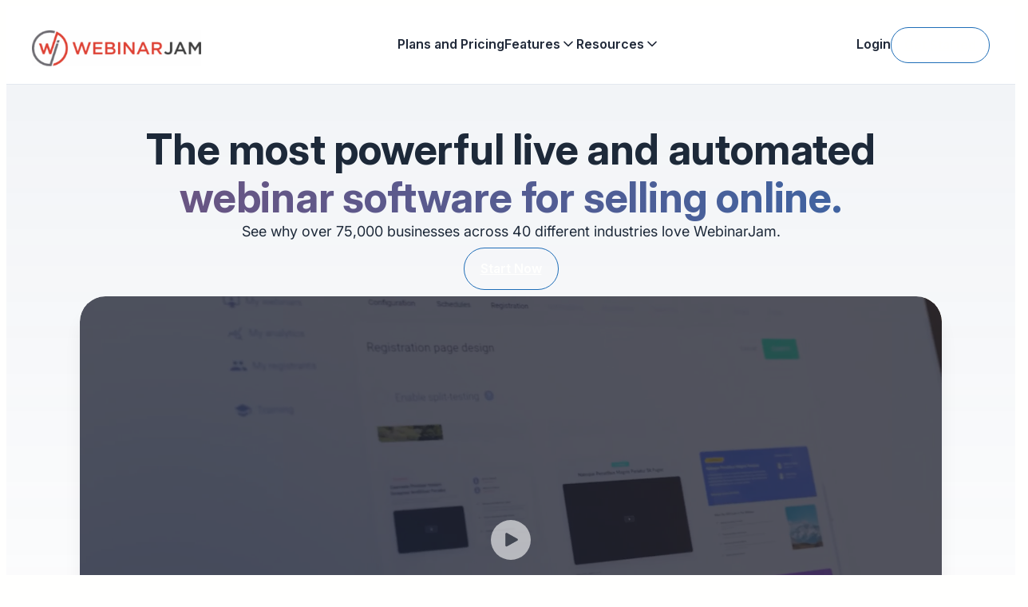

--- FILE ---
content_type: text/html; charset=UTF-8
request_url: https://webinarjam.com/
body_size: 37052
content:
<!DOCTYPE html>
<html lang="en-US">
<head>
	<meta charset="UTF-8" />
	<meta name="viewport" content="width=device-width, initial-scale=1" />
<meta name='robots' content='index, follow, max-image-preview:large, max-snippet:-1, max-video-preview:-1' />
	<style>img:is([sizes="auto" i], [sizes^="auto," i]) { contain-intrinsic-size: 3000px 1500px }</style>
	<script id="cookieyes" type="text/javascript" src="https://cdn-cookieyes.com/client_data/c66b31125b4d48578fe16b4c/script.js"></script>
	<!-- This site is optimized with the Yoast SEO plugin v26.3 - https://yoast.com/wordpress/plugins/seo/ -->
	<meta name="description" content="Build and broadcast webinars at scale with powerful presentation tools, automations, and marketing software" />
	<link rel="canonical" href="https://webinarjam.com/" />
	<meta property="og:locale" content="en_US" />
	<meta property="og:type" content="website" />
	<meta property="og:title" content="WebinarJam | The Best Live &amp; Automated Webinar Software" />
	<meta property="og:description" content="Build and broadcast webinars at scale with powerful presentation tools, automations, and marketing software" />
	<meta property="og:url" content="https://webinarjam.com/" />
	<meta property="og:site_name" content="WebinarJam" />
	<meta property="article:modified_time" content="2025-12-06T08:12:42+00:00" />
	<meta property="og:image" content="https://webinarjam.com/wp-content/uploads/2025/10/image-903.jpg" />
	<meta name="twitter:card" content="summary_large_image" />
	<script type="application/ld+json" class="yoast-schema-graph">{"@context":"https://schema.org","@graph":[{"@type":"WebPage","@id":"https://webinarjam.com/","url":"https://webinarjam.com/","name":"WebinarJam | The Best Live & Automated Webinar Software","isPartOf":{"@id":"https://webinarjam.com/#website"},"about":{"@id":"https://webinarjam.com/#organization"},"primaryImageOfPage":{"@id":"https://webinarjam.com/#primaryimage"},"image":{"@id":"https://webinarjam.com/#primaryimage"},"thumbnailUrl":"https://webinarjam.com/wp-content/uploads/2025/10/image-903.jpg","datePublished":"2025-10-25T01:56:07+00:00","dateModified":"2025-12-06T08:12:42+00:00","description":"Build and broadcast webinars at scale with powerful presentation tools, automations, and marketing software","breadcrumb":{"@id":"https://webinarjam.com/#breadcrumb"},"inLanguage":"en-US","potentialAction":[{"@type":"ReadAction","target":["https://webinarjam.com/"]}]},{"@type":"ImageObject","inLanguage":"en-US","@id":"https://webinarjam.com/#primaryimage","url":"https://webinarjam.com/wp-content/uploads/2025/10/image-903.jpg","contentUrl":"https://webinarjam.com/wp-content/uploads/2025/10/image-903.jpg","width":1648,"height":903},{"@type":"BreadcrumbList","@id":"https://webinarjam.com/#breadcrumb","itemListElement":[{"@type":"ListItem","position":1,"name":"Home"}]},{"@type":"WebSite","@id":"https://webinarjam.com/#website","url":"https://webinarjam.com/","name":"WebinarJam","description":"Your SUPER-powered WP Engine Site","publisher":{"@id":"https://webinarjam.com/#organization"},"potentialAction":[{"@type":"SearchAction","target":{"@type":"EntryPoint","urlTemplate":"https://webinarjam.com/?s={search_term_string}"},"query-input":{"@type":"PropertyValueSpecification","valueRequired":true,"valueName":"search_term_string"}}],"inLanguage":"en-US"},{"@type":"Organization","@id":"https://webinarjam.com/#organization","name":"WebinarJam","url":"https://webinarjam.com/","logo":{"@type":"ImageObject","inLanguage":"en-US","@id":"https://webinarjam.com/#/schema/logo/image/","url":"https://webinarjam.com/wp-content/uploads/2025/10/logo.png","contentUrl":"https://webinarjam.com/wp-content/uploads/2025/10/logo.png","width":424,"height":91,"caption":"WebinarJam"},"image":{"@id":"https://webinarjam.com/#/schema/logo/image/"}}]}</script>
	<!-- / Yoast SEO plugin. -->


<title>WebinarJam | The Best Live &amp; Automated Webinar Software</title>
<link rel='dns-prefetch' href='//www.googletagmanager.com' />
<link rel="alternate" type="application/rss+xml" title="WebinarJam &raquo; Feed" href="https://webinarjam.com/feed/" />
<link rel="alternate" type="application/rss+xml" title="WebinarJam &raquo; Comments Feed" href="https://webinarjam.com/comments/feed/" />
<script>
window._wpemojiSettings = {"baseUrl":"https:\/\/s.w.org\/images\/core\/emoji\/16.0.1\/72x72\/","ext":".png","svgUrl":"https:\/\/s.w.org\/images\/core\/emoji\/16.0.1\/svg\/","svgExt":".svg","source":{"concatemoji":"https:\/\/webinarjam.com\/wp-includes\/js\/wp-emoji-release.min.js?ver=6.8.3"}};
/*! This file is auto-generated */
!function(s,n){var o,i,e;function c(e){try{var t={supportTests:e,timestamp:(new Date).valueOf()};sessionStorage.setItem(o,JSON.stringify(t))}catch(e){}}function p(e,t,n){e.clearRect(0,0,e.canvas.width,e.canvas.height),e.fillText(t,0,0);var t=new Uint32Array(e.getImageData(0,0,e.canvas.width,e.canvas.height).data),a=(e.clearRect(0,0,e.canvas.width,e.canvas.height),e.fillText(n,0,0),new Uint32Array(e.getImageData(0,0,e.canvas.width,e.canvas.height).data));return t.every(function(e,t){return e===a[t]})}function u(e,t){e.clearRect(0,0,e.canvas.width,e.canvas.height),e.fillText(t,0,0);for(var n=e.getImageData(16,16,1,1),a=0;a<n.data.length;a++)if(0!==n.data[a])return!1;return!0}function f(e,t,n,a){switch(t){case"flag":return n(e,"\ud83c\udff3\ufe0f\u200d\u26a7\ufe0f","\ud83c\udff3\ufe0f\u200b\u26a7\ufe0f")?!1:!n(e,"\ud83c\udde8\ud83c\uddf6","\ud83c\udde8\u200b\ud83c\uddf6")&&!n(e,"\ud83c\udff4\udb40\udc67\udb40\udc62\udb40\udc65\udb40\udc6e\udb40\udc67\udb40\udc7f","\ud83c\udff4\u200b\udb40\udc67\u200b\udb40\udc62\u200b\udb40\udc65\u200b\udb40\udc6e\u200b\udb40\udc67\u200b\udb40\udc7f");case"emoji":return!a(e,"\ud83e\udedf")}return!1}function g(e,t,n,a){var r="undefined"!=typeof WorkerGlobalScope&&self instanceof WorkerGlobalScope?new OffscreenCanvas(300,150):s.createElement("canvas"),o=r.getContext("2d",{willReadFrequently:!0}),i=(o.textBaseline="top",o.font="600 32px Arial",{});return e.forEach(function(e){i[e]=t(o,e,n,a)}),i}function t(e){var t=s.createElement("script");t.src=e,t.defer=!0,s.head.appendChild(t)}"undefined"!=typeof Promise&&(o="wpEmojiSettingsSupports",i=["flag","emoji"],n.supports={everything:!0,everythingExceptFlag:!0},e=new Promise(function(e){s.addEventListener("DOMContentLoaded",e,{once:!0})}),new Promise(function(t){var n=function(){try{var e=JSON.parse(sessionStorage.getItem(o));if("object"==typeof e&&"number"==typeof e.timestamp&&(new Date).valueOf()<e.timestamp+604800&&"object"==typeof e.supportTests)return e.supportTests}catch(e){}return null}();if(!n){if("undefined"!=typeof Worker&&"undefined"!=typeof OffscreenCanvas&&"undefined"!=typeof URL&&URL.createObjectURL&&"undefined"!=typeof Blob)try{var e="postMessage("+g.toString()+"("+[JSON.stringify(i),f.toString(),p.toString(),u.toString()].join(",")+"));",a=new Blob([e],{type:"text/javascript"}),r=new Worker(URL.createObjectURL(a),{name:"wpTestEmojiSupports"});return void(r.onmessage=function(e){c(n=e.data),r.terminate(),t(n)})}catch(e){}c(n=g(i,f,p,u))}t(n)}).then(function(e){for(var t in e)n.supports[t]=e[t],n.supports.everything=n.supports.everything&&n.supports[t],"flag"!==t&&(n.supports.everythingExceptFlag=n.supports.everythingExceptFlag&&n.supports[t]);n.supports.everythingExceptFlag=n.supports.everythingExceptFlag&&!n.supports.flag,n.DOMReady=!1,n.readyCallback=function(){n.DOMReady=!0}}).then(function(){return e}).then(function(){var e;n.supports.everything||(n.readyCallback(),(e=n.source||{}).concatemoji?t(e.concatemoji):e.wpemoji&&e.twemoji&&(t(e.twemoji),t(e.wpemoji)))}))}((window,document),window._wpemojiSettings);
</script>
<link rel='stylesheet' id='genesis-blocks-style-css-css' href='https://webinarjam.com/wp-content/plugins/genesis-blocks/dist/style-blocks.build.css?ver=1763417758' media='all' />
<style id='wp-block-site-logo-inline-css'>
.wp-block-site-logo{box-sizing:border-box;line-height:0}.wp-block-site-logo a{display:inline-block;line-height:0}.wp-block-site-logo.is-default-size img{height:auto;width:120px}.wp-block-site-logo img{height:auto;max-width:100%}.wp-block-site-logo a,.wp-block-site-logo img{border-radius:inherit}.wp-block-site-logo.aligncenter{margin-left:auto;margin-right:auto;text-align:center}:root :where(.wp-block-site-logo.is-style-rounded){border-radius:9999px}
</style>
<style id='wp-block-template-part-theme-inline-css'>
:root :where(.wp-block-template-part.has-background){margin-bottom:0;margin-top:0;padding:1.25em 2.375em}
</style>
<style id='wp-block-post-content-inline-css'>
.wp-block-post-content{display:flow-root}
</style>
<style id='wp-block-group-inline-css'>
.wp-block-group{box-sizing:border-box}:where(.wp-block-group.wp-block-group-is-layout-constrained){position:relative}
.wp-block-group.is-style-no-margin{margin:0 !important}
</style>
<style id='wp-block-group-theme-inline-css'>
:where(.wp-block-group.has-background){padding:1.25em 2.375em}
</style>
<style id='wp-emoji-styles-inline-css'>

	img.wp-smiley, img.emoji {
		display: inline !important;
		border: none !important;
		box-shadow: none !important;
		height: 1em !important;
		width: 1em !important;
		margin: 0 0.07em !important;
		vertical-align: -0.1em !important;
		background: none !important;
		padding: 0 !important;
	}
</style>
<style id='wp-block-library-inline-css'>
:root{--wp-admin-theme-color:#007cba;--wp-admin-theme-color--rgb:0,124,186;--wp-admin-theme-color-darker-10:#006ba1;--wp-admin-theme-color-darker-10--rgb:0,107,161;--wp-admin-theme-color-darker-20:#005a87;--wp-admin-theme-color-darker-20--rgb:0,90,135;--wp-admin-border-width-focus:2px;--wp-block-synced-color:#7a00df;--wp-block-synced-color--rgb:122,0,223;--wp-bound-block-color:var(--wp-block-synced-color)}@media (min-resolution:192dpi){:root{--wp-admin-border-width-focus:1.5px}}.wp-element-button{cursor:pointer}:root{--wp--preset--font-size--normal:16px;--wp--preset--font-size--huge:42px}:root .has-very-light-gray-background-color{background-color:#eee}:root .has-very-dark-gray-background-color{background-color:#313131}:root .has-very-light-gray-color{color:#eee}:root .has-very-dark-gray-color{color:#313131}:root .has-vivid-green-cyan-to-vivid-cyan-blue-gradient-background{background:linear-gradient(135deg,#00d084,#0693e3)}:root .has-purple-crush-gradient-background{background:linear-gradient(135deg,#34e2e4,#4721fb 50%,#ab1dfe)}:root .has-hazy-dawn-gradient-background{background:linear-gradient(135deg,#faaca8,#dad0ec)}:root .has-subdued-olive-gradient-background{background:linear-gradient(135deg,#fafae1,#67a671)}:root .has-atomic-cream-gradient-background{background:linear-gradient(135deg,#fdd79a,#004a59)}:root .has-nightshade-gradient-background{background:linear-gradient(135deg,#330968,#31cdcf)}:root .has-midnight-gradient-background{background:linear-gradient(135deg,#020381,#2874fc)}.has-regular-font-size{font-size:1em}.has-larger-font-size{font-size:2.625em}.has-normal-font-size{font-size:var(--wp--preset--font-size--normal)}.has-huge-font-size{font-size:var(--wp--preset--font-size--huge)}.has-text-align-center{text-align:center}.has-text-align-left{text-align:left}.has-text-align-right{text-align:right}#end-resizable-editor-section{display:none}.aligncenter{clear:both}.items-justified-left{justify-content:flex-start}.items-justified-center{justify-content:center}.items-justified-right{justify-content:flex-end}.items-justified-space-between{justify-content:space-between}.screen-reader-text{border:0;clip-path:inset(50%);height:1px;margin:-1px;overflow:hidden;padding:0;position:absolute;width:1px;word-wrap:normal!important}.screen-reader-text:focus{background-color:#ddd;clip-path:none;color:#444;display:block;font-size:1em;height:auto;left:5px;line-height:normal;padding:15px 23px 14px;text-decoration:none;top:5px;width:auto;z-index:100000}html :where(.has-border-color){border-style:solid}html :where([style*=border-top-color]){border-top-style:solid}html :where([style*=border-right-color]){border-right-style:solid}html :where([style*=border-bottom-color]){border-bottom-style:solid}html :where([style*=border-left-color]){border-left-style:solid}html :where([style*=border-width]){border-style:solid}html :where([style*=border-top-width]){border-top-style:solid}html :where([style*=border-right-width]){border-right-style:solid}html :where([style*=border-bottom-width]){border-bottom-style:solid}html :where([style*=border-left-width]){border-left-style:solid}html :where(img[class*=wp-image-]){height:auto;max-width:100%}:where(figure){margin:0 0 1em}html :where(.is-position-sticky){--wp-admin--admin-bar--position-offset:var(--wp-admin--admin-bar--height,0px)}@media screen and (max-width:600px){html :where(.is-position-sticky){--wp-admin--admin-bar--position-offset:0px}}
</style>
<style id='greenshift-global-css-inline-css'>
.gspb_row__content{max-width:1320px !important;}@font-face{font-family:"Inter";src:url(https://webinarjam.com/wp-content/uploads/GreenShift/fonts/font_1/ttf/Inter-VariableFont_opsz,wght.ttf) format("truetype");font-display:swap;}:root .wp-block-button .wp-block-button__link{padding-top:14px;padding-right:20px;padding-bottom:14px;padding-left:20px;}:root .wp-block-button .wp-block-button__link:hover{filter:brightness(0.8);}:root[data-color-mode*="dark"] :root .wp-block-button .wp-block-button__link:hover,body.darkmode :root .wp-block-button .wp-block-button__link:hover{filter:brightness(0.8);}:root .wp-block-button .wp-block-button__link{border-top-left-radius:60px;border-top-right-radius:60px;border-bottom-right-radius:60px;border-bottom-left-radius:60px;}:root .wp-block-button .wp-block-button__link{border-style:solid;border-width:1px;border-color:var(--wp--preset--color--primary,#227bce);}:root .wp-block-button .wp-block-button__link{font-family:Inter,sans-serif;}:root .wp-block-button .wp-block-button__link{font-size:16px;line-height:145%;}:root .wp-block-button .wp-block-button__link,:root .wp-block-button .wp-block-button__link .gsap-g-line{text-align:center!important;}:root .wp-block-button .wp-block-button__link{font-weight:600!important;}:root .wp-block-button .wp-block-button__link{color:var(--wp--preset--color--contrastcolor,#fffffe);}:root .wp-element-button{padding-top:14px;padding-right:20px;padding-bottom:14px;padding-left:20px;}:root .wp-element-button:hover{filter:brightness(0.8);}:root[data-color-mode*="dark"] :root .wp-element-button:hover,body.darkmode :root .wp-element-button:hover{filter:brightness(0.8);}:root .wp-element-button{border-top-left-radius:60px;border-top-right-radius:60px;border-bottom-right-radius:60px;border-bottom-left-radius:60px;}:root .wp-element-button{border-style:solid;border-width:1px;border-color:var(--wp--preset--color--primary,#227bce);}:root .wp-element-button{font-family:Inter,sans-serif;}:root .wp-element-button{font-size:16px;line-height:145%;}:root .wp-element-button,:root .wp-element-button .gsap-g-line{text-align:center!important;}:root .wp-element-button{font-weight:600!important;}:root .wp-element-button{color:var(--wp--preset--color--contrastcolor,#fffffe);}p{font-family:Inter,sans-serif;}p{font-size:16px;line-height:24px;}p{color:#202939;}body.gspb-bodyfront{font-family:Inter,sans-serif;}body.gspb-bodyfront{font-size:16px;line-height:24px;}body.gspb-bodyfront{color:#202939;}:root h1{margin-top:0px;margin-bottom:16px;}:root h1{color:var(--wp--preset--color--secondary,#1d2939);}h1.wp-block-heading{margin-top:0px;margin-bottom:16px;}h1.wp-block-heading{color:var(--wp--preset--color--secondary,#1d2939);}:root h2{margin-top:0px;margin-bottom:16px;}:root h2{color:var(--wp--preset--color--secondary,#1d2939);}h2.wp-block-heading{margin-top:0px;margin-bottom:16px;}h2.wp-block-heading{color:var(--wp--preset--color--secondary,#1d2939);}:root h3{margin-top:0px;margin-bottom:16px;}:root h3{color:var(--wp--preset--color--secondary,#1d2939);}h3.wp-block-heading{margin-top:0px;margin-bottom:16px;}h3.wp-block-heading{color:var(--wp--preset--color--secondary,#1d2939);}:root h4{margin-top:0px;margin-bottom:16px;}:root h4{color:var(--wp--preset--color--secondary,#1d2939);}h4.wp-block-heading{margin-top:0px;margin-bottom:16px;}h4.wp-block-heading{color:var(--wp--preset--color--secondary,#1d2939);}:root h5{margin-top:0px;margin-bottom:16px;}:root h5{color:var(--wp--preset--color--secondary,#1d2939);}h5.wp-block-heading{margin-top:0px;margin-bottom:16px;}h5.wp-block-heading{color:var(--wp--preset--color--secondary,#1d2939);}
</style>
<link rel='stylesheet' id='wp-components-css' href='https://webinarjam.com/wp-includes/css/dist/components/style.min.css?ver=6.8.3' media='all' />
<link rel='stylesheet' id='wp-preferences-css' href='https://webinarjam.com/wp-includes/css/dist/preferences/style.min.css?ver=6.8.3' media='all' />
<link rel='stylesheet' id='wp-block-editor-css' href='https://webinarjam.com/wp-includes/css/dist/block-editor/style.min.css?ver=6.8.3' media='all' />
<link rel='stylesheet' id='popup-maker-block-library-style-css' href='https://webinarjam.com/wp-content/plugins/popup-maker/dist/packages/block-library-style.css?ver=dbea705cfafe089d65f1' media='all' />
<style id='global-styles-inline-css'>
:root{--wp--preset--aspect-ratio--square: 1;--wp--preset--aspect-ratio--4-3: 4/3;--wp--preset--aspect-ratio--3-4: 3/4;--wp--preset--aspect-ratio--3-2: 3/2;--wp--preset--aspect-ratio--2-3: 2/3;--wp--preset--aspect-ratio--16-9: 16/9;--wp--preset--aspect-ratio--9-16: 9/16;--wp--preset--color--black: #000000;--wp--preset--color--cyan-bluish-gray: #abb8c3;--wp--preset--color--white: #ffffff;--wp--preset--color--pale-pink: #f78da7;--wp--preset--color--vivid-red: #cf2e2e;--wp--preset--color--luminous-vivid-orange: #ff6900;--wp--preset--color--luminous-vivid-amber: #fcb900;--wp--preset--color--light-green-cyan: #7bdcb5;--wp--preset--color--vivid-green-cyan: #00d084;--wp--preset--color--pale-cyan-blue: #8ed1fc;--wp--preset--color--vivid-cyan-blue: #0693e3;--wp--preset--color--vivid-purple: #9b51e0;--wp--preset--color--basecolor: #1d2939;--wp--preset--color--contrastcolor: #fffffe;--wp--preset--color--primary: #1f6eb8;--wp--preset--color--secondary: #1d2939;--wp--preset--color--textonprimary: #fffffd;--wp--preset--color--button: #ffffff;--wp--preset--color--textonbutton: #ffffff;--wp--preset--color--accent: #1f6eb8;--wp--preset--color--lightbg: #cddceb21;--wp--preset--color--tagcolor: #b952fe26;--wp--preset--color--lightgrey: #A8B8CD;--wp--preset--color--lightborder: #cecece6b;--wp--preset--color--inputbg: #fafbfd;--wp--preset--color--inputtext: #444;--wp--preset--gradient--vivid-cyan-blue-to-vivid-purple: linear-gradient(135deg,rgba(6,147,227,1) 0%,rgb(155,81,224) 100%);--wp--preset--gradient--light-green-cyan-to-vivid-green-cyan: linear-gradient(135deg,rgb(122,220,180) 0%,rgb(0,208,130) 100%);--wp--preset--gradient--luminous-vivid-amber-to-luminous-vivid-orange: linear-gradient(135deg,rgba(252,185,0,1) 0%,rgba(255,105,0,1) 100%);--wp--preset--gradient--luminous-vivid-orange-to-vivid-red: linear-gradient(135deg,rgba(255,105,0,1) 0%,rgb(207,46,46) 100%);--wp--preset--gradient--very-light-gray-to-cyan-bluish-gray: linear-gradient(135deg,rgb(238,238,238) 0%,rgb(169,184,195) 100%);--wp--preset--gradient--cool-to-warm-spectrum: linear-gradient(135deg,rgb(74,234,220) 0%,rgb(151,120,209) 20%,rgb(207,42,186) 40%,rgb(238,44,130) 60%,rgb(251,105,98) 80%,rgb(254,248,76) 100%);--wp--preset--gradient--blush-light-purple: linear-gradient(135deg,rgb(255,206,236) 0%,rgb(152,150,240) 100%);--wp--preset--gradient--blush-bordeaux: linear-gradient(135deg,rgb(254,205,165) 0%,rgb(254,45,45) 50%,rgb(107,0,62) 100%);--wp--preset--gradient--luminous-dusk: linear-gradient(135deg,rgb(255,203,112) 0%,rgb(199,81,192) 50%,rgb(65,88,208) 100%);--wp--preset--gradient--pale-ocean: linear-gradient(135deg,rgb(255,245,203) 0%,rgb(182,227,212) 50%,rgb(51,167,181) 100%);--wp--preset--gradient--electric-grass: linear-gradient(135deg,rgb(202,248,128) 0%,rgb(113,206,126) 100%);--wp--preset--gradient--midnight: linear-gradient(135deg,rgb(2,3,129) 0%,rgb(40,116,252) 100%);--wp--preset--gradient--diagonal-primary-to-secondary: linear-gradient(to bottom right,var(--wp--preset--color--primary) 0%,var(--wp--preset--color--secondary) 100%);--wp--preset--gradient--creative-primary: linear-gradient(196deg, rgb(74, 234, 220) 0%, rgb(151, 120, 209) 20%, rgb(207, 42, 186) 40%, rgb(238, 44, 130) 60%, rgb(251, 105, 98) 80%, rgb(254, 248, 76) 100%);--wp--preset--gradient--creative-btn: linear-gradient(70deg, #FF8813 0%, #FF0000 40%, #EE0EBD 100%);--wp--preset--gradient--creative-two: linear-gradient(135deg,rgb(255,203,112) 0%,rgb(191 42 182) 50%,rgb(36 64 211) 100%);--wp--preset--gradient--creative-third: linear-gradient(135deg,rgb(254,205,165) 0%,rgb(254,45,45) 50%,rgb(185,0,108) 93%);--wp--preset--gradient--creative-four: linear-gradient(135deg,rgb(64,129,246) 0%,rgb(128,104,250) 18%,rgb(255,128,170) 38%,rgb(255,103,88) 56%,rgb(255,101,24) 65%,rgb(255,177,36) 76%);--wp--preset--gradient--creative-five: linear-gradient(45deg, #FA8BFF 0%, #2BD2FF 52%, #2BFF88 90%);--wp--preset--gradient--creative-six: linear-gradient(119deg, #84a1ff 0%, #3057ff 39%, #ff4242 100%);--wp--preset--gradient--creative-seven: linear-gradient(135deg,rgb(74,234,220) 0%,rgb(151,120,209) 20%,rgb(207,42,186) 40%,rgb(238,44,130) 60%,rgb(251,105,98) 80%,rgb(254,248,76) 100%);--wp--preset--gradient--rainbow: linear-gradient(90deg,#fe6459,#fedd40,#53e7ab,#52dbff,#6967e2,#fe58e3,#fe6459);--wp--preset--font-size--small: 1rem;--wp--preset--font-size--medium: 1.2rem;--wp--preset--font-size--large: clamp(1.4rem, 2.45vw, 1.75rem);--wp--preset--font-size--x-large: clamp(1.75rem, 3vw, 2.2rem);--wp--preset--font-size--xxs: 11px;--wp--preset--font-size--xsmall: 0.85rem;--wp--preset--font-size--subheading: 1.3rem;--wp--preset--font-size--big: 1.45rem;--wp--preset--font-size--max-huge: clamp(2.3rem, 4vw, 2.75rem);--wp--preset--font-size--max-gigantic: clamp(2.8rem, 6vw, 3.25rem);--wp--preset--font-size--max-60: clamp(42px, 5vw, 60px);--wp--preset--font-size--max-80: clamp(4rem, 8vw, 10rem);--wp--preset--font-family--primary: -apple-system,BlinkMacSystemFont,"Segoe UI",Roboto,Oxygen-Sans,Ubuntu,Cantarell,"Helvetica Neue",sans-serif;--wp--preset--font-family--source-serif-pro: "Source Serif Pro", serif;--wp--preset--font-family--monospace: monospace;--wp--preset--spacing--20: 0.44rem;--wp--preset--spacing--30: 0.67rem;--wp--preset--spacing--40: 1rem;--wp--preset--spacing--50: 1.5rem;--wp--preset--spacing--60: 2.25rem;--wp--preset--spacing--70: 3.38rem;--wp--preset--spacing--80: 5.06rem;--wp--preset--shadow--natural: 6px 6px 9px rgba(0, 0, 0, 0.2);--wp--preset--shadow--deep: 12px 12px 50px rgba(0, 0, 0, 0.4);--wp--preset--shadow--sharp: 6px 6px 0px rgba(0, 0, 0, 0.2);--wp--preset--shadow--outlined: 6px 6px 0px -3px rgba(255, 255, 255, 1), 6px 6px rgba(0, 0, 0, 1);--wp--preset--shadow--crisp: 6px 6px 0px rgba(0, 0, 0, 1);--wp--custom--font-weight--normal: normal;--wp--custom--font-weight--bold: bold;--wp--custom--font-weight--black: 900;--wp--custom--line-height--one: 1;--wp--custom--line-height--small: 1.1;--wp--custom--line-height--normal: 1.4;--wp--custom--line-height--medium: 1.7;--wp--custom--line-height--large: 2;--wp--custom--line-height--x-large: 2.5;--wp--custom--color--black: #000;--wp--custom--color--white: #fff;--wp--custom--color--light: #f9fafb;--wp--custom--spacing--outer: min(5vw, 30px);--wp--custom--spacing--blockbottom: 31px;}:root { --wp--style--global--content-size: 748px;--wp--style--global--wide-size: 1200px; }:where(body) { margin: 0; }.wp-site-blocks { padding-top: var(--wp--style--root--padding-top); padding-bottom: var(--wp--style--root--padding-bottom); }.has-global-padding { padding-right: var(--wp--style--root--padding-right); padding-left: var(--wp--style--root--padding-left); }.has-global-padding > .alignfull { margin-right: calc(var(--wp--style--root--padding-right) * -1); margin-left: calc(var(--wp--style--root--padding-left) * -1); }.has-global-padding :where(:not(.alignfull.is-layout-flow) > .has-global-padding:not(.wp-block-block, .alignfull)) { padding-right: 0; padding-left: 0; }.has-global-padding :where(:not(.alignfull.is-layout-flow) > .has-global-padding:not(.wp-block-block, .alignfull)) > .alignfull { margin-left: 0; margin-right: 0; }.wp-site-blocks > .alignleft { float: left; margin-right: 2em; }.wp-site-blocks > .alignright { float: right; margin-left: 2em; }.wp-site-blocks > .aligncenter { justify-content: center; margin-left: auto; margin-right: auto; }:where(.wp-site-blocks) > * { margin-block-start: 1.6rem; margin-block-end: 0; }:where(.wp-site-blocks) > :first-child { margin-block-start: 0; }:where(.wp-site-blocks) > :last-child { margin-block-end: 0; }:root { --wp--style--block-gap: 1.6rem; }:root :where(.is-layout-flow) > :first-child{margin-block-start: 0;}:root :where(.is-layout-flow) > :last-child{margin-block-end: 0;}:root :where(.is-layout-flow) > *{margin-block-start: 1.6rem;margin-block-end: 0;}:root :where(.is-layout-constrained) > :first-child{margin-block-start: 0;}:root :where(.is-layout-constrained) > :last-child{margin-block-end: 0;}:root :where(.is-layout-constrained) > *{margin-block-start: 1.6rem;margin-block-end: 0;}:root :where(.is-layout-flex){gap: 1.6rem;}:root :where(.is-layout-grid){gap: 1.6rem;}.is-layout-flow > .alignleft{float: left;margin-inline-start: 0;margin-inline-end: 2em;}.is-layout-flow > .alignright{float: right;margin-inline-start: 2em;margin-inline-end: 0;}.is-layout-flow > .aligncenter{margin-left: auto !important;margin-right: auto !important;}.is-layout-constrained > .alignleft{float: left;margin-inline-start: 0;margin-inline-end: 2em;}.is-layout-constrained > .alignright{float: right;margin-inline-start: 2em;margin-inline-end: 0;}.is-layout-constrained > .aligncenter{margin-left: auto !important;margin-right: auto !important;}.is-layout-constrained > :where(:not(.alignleft):not(.alignright):not(.alignfull)){max-width: var(--wp--style--global--content-size);margin-left: auto !important;margin-right: auto !important;}.is-layout-constrained > .alignwide{max-width: var(--wp--style--global--wide-size);}body .is-layout-flex{display: flex;}.is-layout-flex{flex-wrap: wrap;align-items: center;}.is-layout-flex > :is(*, div){margin: 0;}body .is-layout-grid{display: grid;}.is-layout-grid > :is(*, div){margin: 0;}body{background-color: var(--wp--preset--color--contrastcolor);color: var(--wp--preset--color--basecolor);font-family: var(--wp--preset--font-family--primary);font-size: var(--wp--preset--font-size--medium);font-weight: var(--wp--custom--font-weight--normal);line-height: var(--wp--custom--line-height--medium);--wp--style--root--padding-top: 0px;--wp--style--root--padding-right: 1.25rem;--wp--style--root--padding-bottom: 0px;--wp--style--root--padding-left: 1.25rem;}a:where(:not(.wp-element-button)){color: var(--wp--preset--color--basecolor);text-decoration: underline;}:root :where(a:where(:not(.wp-element-button)):hover){text-decoration: none;}:root :where(a:where(:not(.wp-element-button)):focus){text-decoration: underline dashed;}:root :where(a:where(:not(.wp-element-button)):active){color: var(--wp--preset--color--basecolor);text-decoration: none;}h1{font-size: var(--wp--preset--font-size--x-large);line-height: 1.3;}h2{font-size: var(--wp--preset--font-size--large);line-height: 1.3;margin-top: 2.8rem;margin-bottom: var(--wp--custom--spacing--blockbottom);}h3{font-size: var(--wp--preset--font-size--big);line-height: 1.3;margin-top: 1.8rem;margin-bottom: var(--wp--custom--spacing--blockbottom);}h4{font-size: var(--wp--preset--font-size--medium);line-height: 1.2;}h5{font-size: var(--wp--preset--font-size--medium);line-height: 1.2;}h6{font-size: var(--wp--preset--font-size--small);line-height: 1.2;}:root :where(.wp-element-button, .wp-block-button__link){background: none;background-color: var(--wp--preset--color--primary);border-radius: 5px;border-width: 0;color: var(--wp--preset--color--textonprimary);font-family: inherit;font-size: inherit;line-height: inherit;padding-top: calc(0.5em + 2px);padding-right: calc(1.333em + 2px);padding-bottom: calc(0.5em + 2px);padding-left: calc(1.333em + 2px);text-decoration: none;}:root :where(.wp-element-button:hover, .wp-block-button__link:hover){background: none;background-color: var(--wp--preset--color--primary);color: var(--wp--preset--color--textonprimary);}.has-black-color{color: var(--wp--preset--color--black) !important;}.has-cyan-bluish-gray-color{color: var(--wp--preset--color--cyan-bluish-gray) !important;}.has-white-color{color: var(--wp--preset--color--white) !important;}.has-pale-pink-color{color: var(--wp--preset--color--pale-pink) !important;}.has-vivid-red-color{color: var(--wp--preset--color--vivid-red) !important;}.has-luminous-vivid-orange-color{color: var(--wp--preset--color--luminous-vivid-orange) !important;}.has-luminous-vivid-amber-color{color: var(--wp--preset--color--luminous-vivid-amber) !important;}.has-light-green-cyan-color{color: var(--wp--preset--color--light-green-cyan) !important;}.has-vivid-green-cyan-color{color: var(--wp--preset--color--vivid-green-cyan) !important;}.has-pale-cyan-blue-color{color: var(--wp--preset--color--pale-cyan-blue) !important;}.has-vivid-cyan-blue-color{color: var(--wp--preset--color--vivid-cyan-blue) !important;}.has-vivid-purple-color{color: var(--wp--preset--color--vivid-purple) !important;}.has-basecolor-color{color: var(--wp--preset--color--basecolor) !important;}.has-contrastcolor-color{color: var(--wp--preset--color--contrastcolor) !important;}.has-primary-color{color: var(--wp--preset--color--primary) !important;}.has-secondary-color{color: var(--wp--preset--color--secondary) !important;}.has-textonprimary-color{color: var(--wp--preset--color--textonprimary) !important;}.has-button-color{color: var(--wp--preset--color--button) !important;}.has-textonbutton-color{color: var(--wp--preset--color--textonbutton) !important;}.has-accent-color{color: var(--wp--preset--color--accent) !important;}.has-lightbg-color{color: var(--wp--preset--color--lightbg) !important;}.has-tagcolor-color{color: var(--wp--preset--color--tagcolor) !important;}.has-lightgrey-color{color: var(--wp--preset--color--lightgrey) !important;}.has-lightborder-color{color: var(--wp--preset--color--lightborder) !important;}.has-inputbg-color{color: var(--wp--preset--color--inputbg) !important;}.has-inputtext-color{color: var(--wp--preset--color--inputtext) !important;}.has-black-background-color{background-color: var(--wp--preset--color--black) !important;}.has-cyan-bluish-gray-background-color{background-color: var(--wp--preset--color--cyan-bluish-gray) !important;}.has-white-background-color{background-color: var(--wp--preset--color--white) !important;}.has-pale-pink-background-color{background-color: var(--wp--preset--color--pale-pink) !important;}.has-vivid-red-background-color{background-color: var(--wp--preset--color--vivid-red) !important;}.has-luminous-vivid-orange-background-color{background-color: var(--wp--preset--color--luminous-vivid-orange) !important;}.has-luminous-vivid-amber-background-color{background-color: var(--wp--preset--color--luminous-vivid-amber) !important;}.has-light-green-cyan-background-color{background-color: var(--wp--preset--color--light-green-cyan) !important;}.has-vivid-green-cyan-background-color{background-color: var(--wp--preset--color--vivid-green-cyan) !important;}.has-pale-cyan-blue-background-color{background-color: var(--wp--preset--color--pale-cyan-blue) !important;}.has-vivid-cyan-blue-background-color{background-color: var(--wp--preset--color--vivid-cyan-blue) !important;}.has-vivid-purple-background-color{background-color: var(--wp--preset--color--vivid-purple) !important;}.has-basecolor-background-color{background-color: var(--wp--preset--color--basecolor) !important;}.has-contrastcolor-background-color{background-color: var(--wp--preset--color--contrastcolor) !important;}.has-primary-background-color{background-color: var(--wp--preset--color--primary) !important;}.has-secondary-background-color{background-color: var(--wp--preset--color--secondary) !important;}.has-textonprimary-background-color{background-color: var(--wp--preset--color--textonprimary) !important;}.has-button-background-color{background-color: var(--wp--preset--color--button) !important;}.has-textonbutton-background-color{background-color: var(--wp--preset--color--textonbutton) !important;}.has-accent-background-color{background-color: var(--wp--preset--color--accent) !important;}.has-lightbg-background-color{background-color: var(--wp--preset--color--lightbg) !important;}.has-tagcolor-background-color{background-color: var(--wp--preset--color--tagcolor) !important;}.has-lightgrey-background-color{background-color: var(--wp--preset--color--lightgrey) !important;}.has-lightborder-background-color{background-color: var(--wp--preset--color--lightborder) !important;}.has-inputbg-background-color{background-color: var(--wp--preset--color--inputbg) !important;}.has-inputtext-background-color{background-color: var(--wp--preset--color--inputtext) !important;}.has-black-border-color{border-color: var(--wp--preset--color--black) !important;}.has-cyan-bluish-gray-border-color{border-color: var(--wp--preset--color--cyan-bluish-gray) !important;}.has-white-border-color{border-color: var(--wp--preset--color--white) !important;}.has-pale-pink-border-color{border-color: var(--wp--preset--color--pale-pink) !important;}.has-vivid-red-border-color{border-color: var(--wp--preset--color--vivid-red) !important;}.has-luminous-vivid-orange-border-color{border-color: var(--wp--preset--color--luminous-vivid-orange) !important;}.has-luminous-vivid-amber-border-color{border-color: var(--wp--preset--color--luminous-vivid-amber) !important;}.has-light-green-cyan-border-color{border-color: var(--wp--preset--color--light-green-cyan) !important;}.has-vivid-green-cyan-border-color{border-color: var(--wp--preset--color--vivid-green-cyan) !important;}.has-pale-cyan-blue-border-color{border-color: var(--wp--preset--color--pale-cyan-blue) !important;}.has-vivid-cyan-blue-border-color{border-color: var(--wp--preset--color--vivid-cyan-blue) !important;}.has-vivid-purple-border-color{border-color: var(--wp--preset--color--vivid-purple) !important;}.has-basecolor-border-color{border-color: var(--wp--preset--color--basecolor) !important;}.has-contrastcolor-border-color{border-color: var(--wp--preset--color--contrastcolor) !important;}.has-primary-border-color{border-color: var(--wp--preset--color--primary) !important;}.has-secondary-border-color{border-color: var(--wp--preset--color--secondary) !important;}.has-textonprimary-border-color{border-color: var(--wp--preset--color--textonprimary) !important;}.has-button-border-color{border-color: var(--wp--preset--color--button) !important;}.has-textonbutton-border-color{border-color: var(--wp--preset--color--textonbutton) !important;}.has-accent-border-color{border-color: var(--wp--preset--color--accent) !important;}.has-lightbg-border-color{border-color: var(--wp--preset--color--lightbg) !important;}.has-tagcolor-border-color{border-color: var(--wp--preset--color--tagcolor) !important;}.has-lightgrey-border-color{border-color: var(--wp--preset--color--lightgrey) !important;}.has-lightborder-border-color{border-color: var(--wp--preset--color--lightborder) !important;}.has-inputbg-border-color{border-color: var(--wp--preset--color--inputbg) !important;}.has-inputtext-border-color{border-color: var(--wp--preset--color--inputtext) !important;}.has-vivid-cyan-blue-to-vivid-purple-gradient-background{background: var(--wp--preset--gradient--vivid-cyan-blue-to-vivid-purple) !important;}.has-light-green-cyan-to-vivid-green-cyan-gradient-background{background: var(--wp--preset--gradient--light-green-cyan-to-vivid-green-cyan) !important;}.has-luminous-vivid-amber-to-luminous-vivid-orange-gradient-background{background: var(--wp--preset--gradient--luminous-vivid-amber-to-luminous-vivid-orange) !important;}.has-luminous-vivid-orange-to-vivid-red-gradient-background{background: var(--wp--preset--gradient--luminous-vivid-orange-to-vivid-red) !important;}.has-very-light-gray-to-cyan-bluish-gray-gradient-background{background: var(--wp--preset--gradient--very-light-gray-to-cyan-bluish-gray) !important;}.has-cool-to-warm-spectrum-gradient-background{background: var(--wp--preset--gradient--cool-to-warm-spectrum) !important;}.has-blush-light-purple-gradient-background{background: var(--wp--preset--gradient--blush-light-purple) !important;}.has-blush-bordeaux-gradient-background{background: var(--wp--preset--gradient--blush-bordeaux) !important;}.has-luminous-dusk-gradient-background{background: var(--wp--preset--gradient--luminous-dusk) !important;}.has-pale-ocean-gradient-background{background: var(--wp--preset--gradient--pale-ocean) !important;}.has-electric-grass-gradient-background{background: var(--wp--preset--gradient--electric-grass) !important;}.has-midnight-gradient-background{background: var(--wp--preset--gradient--midnight) !important;}.has-diagonal-primary-to-secondary-gradient-background{background: var(--wp--preset--gradient--diagonal-primary-to-secondary) !important;}.has-creative-primary-gradient-background{background: var(--wp--preset--gradient--creative-primary) !important;}.has-creative-btn-gradient-background{background: var(--wp--preset--gradient--creative-btn) !important;}.has-creative-two-gradient-background{background: var(--wp--preset--gradient--creative-two) !important;}.has-creative-third-gradient-background{background: var(--wp--preset--gradient--creative-third) !important;}.has-creative-four-gradient-background{background: var(--wp--preset--gradient--creative-four) !important;}.has-creative-five-gradient-background{background: var(--wp--preset--gradient--creative-five) !important;}.has-creative-six-gradient-background{background: var(--wp--preset--gradient--creative-six) !important;}.has-creative-seven-gradient-background{background: var(--wp--preset--gradient--creative-seven) !important;}.has-rainbow-gradient-background{background: var(--wp--preset--gradient--rainbow) !important;}.has-small-font-size{font-size: var(--wp--preset--font-size--small) !important;}.has-medium-font-size{font-size: var(--wp--preset--font-size--medium) !important;}.has-large-font-size{font-size: var(--wp--preset--font-size--large) !important;}.has-x-large-font-size{font-size: var(--wp--preset--font-size--x-large) !important;}.has-xxs-font-size{font-size: var(--wp--preset--font-size--xxs) !important;}.has-xsmall-font-size{font-size: var(--wp--preset--font-size--xsmall) !important;}.has-subheading-font-size{font-size: var(--wp--preset--font-size--subheading) !important;}.has-big-font-size{font-size: var(--wp--preset--font-size--big) !important;}.has-max-huge-font-size{font-size: var(--wp--preset--font-size--max-huge) !important;}.has-max-gigantic-font-size{font-size: var(--wp--preset--font-size--max-gigantic) !important;}.has-max-60-font-size{font-size: var(--wp--preset--font-size--max-60) !important;}.has-max-80-font-size{font-size: var(--wp--preset--font-size--max-80) !important;}.has-primary-font-family{font-family: var(--wp--preset--font-family--primary) !important;}.has-source-serif-pro-font-family{font-family: var(--wp--preset--font-family--source-serif-pro) !important;}.has-monospace-font-family{font-family: var(--wp--preset--font-family--monospace) !important;}
:root :where(.wp-block-template-part){margin-top: 0px;margin-bottom: 0px;}
</style>
<style id='wp-block-template-skip-link-inline-css'>

		.skip-link.screen-reader-text {
			border: 0;
			clip-path: inset(50%);
			height: 1px;
			margin: -1px;
			overflow: hidden;
			padding: 0;
			position: absolute !important;
			width: 1px;
			word-wrap: normal !important;
		}

		.skip-link.screen-reader-text:focus {
			background-color: #eee;
			clip-path: none;
			color: #444;
			display: block;
			font-size: 1em;
			height: auto;
			left: 5px;
			line-height: normal;
			padding: 15px 23px 14px;
			text-decoration: none;
			top: 5px;
			width: auto;
			z-index: 100000;
		}
</style>
<style id='greenshift-post-css-inline-css'>
:root{--swiper-theme-color:#007aff}.swiper,swiper-container{margin-left:auto;margin-right:auto;position:relative;overflow:hidden;list-style:none;padding:0;z-index:1;display:block}.swiper-vertical>.swiper-wrapper{flex-direction:column}.swiper-wrapper{position:relative;width:100%;height:100%;z-index:1;display:flex;transition-property:transform;box-sizing:content-box}.swiper-android .swiper-slide,.swiper-wrapper{transform:translate3d(0,0,0)}.swiper-horizontal{touch-action:pan-y}.swiper-vertical{touch-action:pan-x}.swiper .swiper-slide,swiper-slide{flex-shrink:0;width:100%;height:100%;position:relative;transition-property:transform;display:block}.swiper-slide-invisible-blank{visibility:hidden}.swiper-autoheight,.swiper-autoheight .swiper-slide{height:auto}.swiper-autoheight .swiper-wrapper{align-items:flex-start;transition-property:transform,height}.swiper-backface-hidden .swiper-slide{transform:translateZ(0);-webkit-backface-visibility:hidden;backface-visibility:hidden}.swiper-3d,.swiper-3d.swiper-css-mode .swiper-wrapper{perspective:1200px}.swiper-3d .swiper-cube-shadow,.swiper-3d .swiper-slide,.swiper-3d .swiper-slide-shadow,.swiper-3d .swiper-slide-shadow-bottom,.swiper-3d .swiper-slide-shadow-left,.swiper-3d .swiper-slide-shadow-right,.swiper-3d .swiper-slide-shadow-top,.swiper-3d .swiper-wrapper{transform-style:preserve-3d}.swiper-3d .swiper-slide-shadow,.swiper-3d .swiper-slide-shadow-bottom,.swiper-3d .swiper-slide-shadow-left,.swiper-3d .swiper-slide-shadow-right,.swiper-3d .swiper-slide-shadow-top{position:absolute;left:0;top:0;width:100%;height:100%;pointer-events:none;z-index:10}.swiper-css-mode>.swiper-wrapper{overflow:auto;scrollbar-width:none;-ms-overflow-style:none}.swiper-css-mode>.swiper-wrapper::-webkit-scrollbar{display:none}.swiper-css-mode>.swiper-wrapper>.swiper-slide{scroll-snap-align:start start}.swiper-horizontal.swiper-css-mode>.swiper-wrapper{scroll-snap-type:x mandatory}.swiper-vertical.swiper-css-mode>.swiper-wrapper{scroll-snap-type:y mandatory}.swiper-centered>.swiper-wrapper::before{content:'';flex-shrink:0;order:9999}.swiper-centered>.swiper-wrapper>.swiper-slide{scroll-snap-align:center center;scroll-snap-stop:always}.swiper-centered.swiper-horizontal>.swiper-wrapper>.swiper-slide:first-child{margin-inline-start:var(--swiper-centered-offset-before)}.swiper-centered.swiper-horizontal>.swiper-wrapper::before{height:100%;min-height:1px;width:var(--swiper-centered-offset-after)}.swiper-centered.swiper-vertical>.swiper-wrapper>.swiper-slide:first-child{margin-block-start:var(--swiper-centered-offset-before)}.swiper-centered.swiper-vertical>.swiper-wrapper::before{width:100%;min-width:1px;height:var(--swiper-centered-offset-after)}.swiper-virtual .swiper-slide{-webkit-backface-visibility:hidden;transform:translateZ(0)}.swiper-virtual.swiper-css-mode .swiper-wrapper::after{content:'';position:absolute;left:0;top:0;pointer-events:none}.swiper-virtual.swiper-css-mode.swiper-horizontal .swiper-wrapper::after{height:1px;width:var(--swiper-virtual-size)}.swiper-virtual.swiper-css-mode.swiper-vertical .swiper-wrapper::after{width:1px;height:var(--swiper-virtual-size)}:root{--swiper-navigation-size:44px}.swiper-button-next,.swiper-button-prev{position:absolute;top:50%;width:calc(var(--swiper-navigation-size)/ 44 * 27);height:var(--swiper-navigation-size);margin-top:calc(0px - (var(--swiper-navigation-size)/ 2));z-index:10;cursor:pointer;display:flex;align-items:center;justify-content:center;color:var(--swiper-navigation-color,var(--swiper-theme-color))}.swiper-button-next.swiper-button-disabled,.swiper-button-prev.swiper-button-disabled{opacity:.35;cursor:auto;pointer-events:none}.swiper-button-next.swiper-button-hidden,.swiper-button-prev.swiper-button-hidden{opacity:0;cursor:auto;pointer-events:none}.swiper-navigation-disabled .swiper-button-next,.swiper-navigation-disabled .swiper-button-prev{display:none!important}.swiper-button-next:after,.swiper-button-prev:after{font-size:var(--swiper-navigation-size);text-transform:none!important;letter-spacing:0;text-transform:none;font-variant:initial;line-height:1}.swiper-button-prev,.swiper-rtl .swiper-button-next{left:var(--swiper-navigation-sides-offset,10px);right:auto}.swiper-button-prev:after,.swiper-rtl .swiper-button-next:after{content:'❮'}.swiper-button-next,.swiper-rtl .swiper-button-prev{right:var(--swiper-navigation-sides-offset,10px);left:auto}.swiper-button-next:after,.swiper-rtl .swiper-button-prev:after{content:'❯'}.swiper-button-lock{display:none}.swiper-pagination{position:absolute;text-align:center;transition:.3s opacity;transform:translate3d(0,0,0);z-index:10}.swiper-pagination.swiper-pagination-hidden{opacity:0}.swiper-pagination-disabled>.swiper-pagination,.swiper-pagination.swiper-pagination-disabled{display:none!important}.swiper-horizontal>.swiper-pagination-bullets,.swiper-pagination-bullets.swiper-pagination-horizontal,.swiper-pagination-custom,.swiper-pagination-fraction{bottom:var(--swiper-pagination-bottom,10px);left:0;width:100%;line-height:0}.swiper-pagination-bullet{width:var(--swiper-pagination-bullet-width,var(--swiper-pagination-bullet-size,8px));height:var(--swiper-pagination-bullet-height,var(--swiper-pagination-bullet-size,8px));display:inline-block;border-radius:var(--swiper-pagination-bullet-border-radius,50%);background:var(--swiper-pagination-bullet-inactive-color,#000);opacity:var(--swiper-pagination-bullet-inactive-opacity,.2)}button.swiper-pagination-bullet{border:none;margin:0;padding:0;box-shadow:none;-webkit-appearance:none;appearance:none}.swiper-pagination-clickable .swiper-pagination-bullet{cursor:pointer}.swiper-pagination-bullet:only-child{display:none!important}.swiper-pagination-bullet-active{opacity:var(--swiper-pagination-bullet-opacity,1);background:var(--swiper-pagination-color,var(--swiper-theme-color))}.swiper-pagination-vertical.swiper-pagination-bullets,.swiper-vertical>.swiper-pagination-bullets{right:var(--swiper-pagination-right,10px);left:var(--swiper-pagination-left,auto);top:50%;transform:translate3d(0,-50%,0)}.swiper-pagination-vertical.swiper-pagination-bullets .swiper-pagination-bullet,.swiper-vertical>.swiper-pagination-bullets .swiper-pagination-bullet{margin:var(--swiper-pagination-bullet-vertical-gap,6px) 0;display:block}.swiper-horizontal>.swiper-pagination-bullets .swiper-pagination-bullet,.swiper-pagination-horizontal.swiper-pagination-bullets .swiper-pagination-bullet{margin:0 var(--swiper-pagination-bullet-horizontal-gap,4px)}.swiper-pagination-fraction{color:var(--swiper-pagination-fraction-color,inherit)}.swiper-pagination-lock{display:none}.swiper-scrollbar{border-radius:var(--swiper-scrollbar-border-radius,10px);position:relative;-ms-touch-action:none;background:var(--swiper-scrollbar-bg-color,rgba(0,0,0,.1))}.swiper-scrollbar-disabled>.swiper-scrollbar,.swiper-scrollbar.swiper-scrollbar-disabled{display:none!important}.swiper-horizontal>.swiper-scrollbar,.swiper-scrollbar.swiper-scrollbar-horizontal{position:absolute;left:var(--swiper-scrollbar-sides-offset,1%);bottom:var(--swiper-scrollbar-bottom,4px);top:var(--swiper-scrollbar-top,auto);z-index:50;height:var(--swiper-scrollbar-size,4px);width:calc(100% - 2 * var(--swiper-scrollbar-sides-offset,1%))}.swiper-scrollbar.swiper-scrollbar-vertical,.swiper-vertical>.swiper-scrollbar{position:absolute;left:var(--swiper-scrollbar-left,auto);right:var(--swiper-scrollbar-right,4px);top:var(--swiper-scrollbar-sides-offset,1%);z-index:50;width:var(--swiper-scrollbar-size,4px);height:calc(100% - 2 * var(--swiper-scrollbar-sides-offset,1%))}.swiper-scrollbar-drag{height:100%;width:100%;position:relative;background:var(--swiper-scrollbar-drag-bg-color,rgba(0,0,0,.5));border-radius:var(--swiper-scrollbar-border-radius,10px);left:0;top:0}.swiper-scrollbar-cursor-drag{cursor:move}.swiper-scrollbar-lock{display:none}.swiper-zoom-container{width:100%;height:100%;display:flex;justify-content:center;align-items:center;text-align:center}.swiper-zoom-container>canvas,.swiper-zoom-container>img,.swiper-zoom-container>svg{max-width:100%;max-height:100%;object-fit:contain}.swiper-slide-zoomed{cursor:move;touch-action:none}.swiper .swiper-notification,swiper-container .swiper-notification{position:absolute;left:0;top:0;pointer-events:none;opacity:0;z-index:-1000}.swiper-free-mode>.swiper-wrapper{transition-timing-function:ease-out;margin:0 auto}.swiper-creative .swiper-slide{-webkit-backface-visibility:hidden;backface-visibility:hidden;overflow:hidden;transition-property:transform,opacity,height}.swiper-cards{overflow:visible}.swiper-cards .swiper-slide{transform-origin:center bottom;-webkit-backface-visibility:hidden;backface-visibility:hidden;overflow:hidden}#gspb_row-id-gsbp-c37012d{justify-content: space-between;margin-top: 0px;margin-bottom: 0px;display: flex;flex-wrap: wrap;}#gspb_row-id-gsbp-c37012d > .gspb_row__content {display: flex;justify-content: space-between;margin: 0 auto;width: 100%;flex-wrap: wrap;}.gspb_row{position:relative;}div[id^=gspb_col-id]{box-sizing:border-box;position:relative;}div[id^=gspb_col-id]{padding:var(--gs-row-column-padding, 15px min(3vw, 20px));}body.gspb-bodyfront #gspb_row-id-gsbp-c37012d > .gspb_row__content{max-width:var(--wp--style--global--wide-size, 1280px);}#gspb_row-id-gsbp-c37012d{padding-top:52px;padding-bottom:32px;}@media (max-width: 767.98px){#gspb_row-id-gsbp-c37012d{padding-top:32px;padding-bottom:0px;}}#gspb_row-id-gsbp-c37012d{background-image:linear-gradient(180deg,rgb(242,244,247) 0%,rgba(255,255,255,0.92) 100%);}#gspb_col-id-gsbp-05aa47b.gspb_row__col--12{width:100%;}@media (max-width: 575.98px){#gspb_col-id-gsbp-05aa47b.gspb_row__col--12{width:100%;}}@media (min-width:992px){body.gspb-bodyfront #gspb_col-id-gsbp-05aa47b.gspb_row__col--12{width:calc(1280px - 0px - 0px)}}.gspb_row #gspb_col-id-gsbp-05aa47b.gspb_row__col--12{margin-right:auto;margin-left:auto;padding-top:0px;padding-right:32px;padding-bottom:0px;padding-left:32px;}@media (max-width: 767.98px){.gspb_row #gspb_col-id-gsbp-05aa47b.gspb_row__col--12{padding-right:16px;padding-left:16px;}}.gsbp-a44d1d6{display:flex;flex-direction:column;row-gap:16px;column-gap:16px;}@media (max-width: 767.98px){.gsbp-a44d1d6{row-gap:12px;}}#gspb_heading-id-gsbp-884158a{font-size:52px;line-height:60px;}@media (max-width: 767.98px){#gspb_heading-id-gsbp-884158a{font-size:36px;line-height:40px;}}#gspb_heading-id-gsbp-884158a{letter-spacing:-0.2px;}#gspb_heading-id-gsbp-884158a, #gspb_heading-id-gsbp-884158a .gsap-g-line{text-align:center!important;}@media (max-width: 767.98px){#gspb_heading-id-gsbp-884158a, #gspb_heading-id-gsbp-884158a .gsap-g-line{text-align:left!important;}}#gspb_heading-id-gsbp-884158a{margin-top:0px;margin-bottom:0px;}@keyframes textShine { 0% { background-position: 0% 50%; } 100% { background-position: 100% 50%; } } #gspb_heading-id-gsbp-884158a span { background: linear-gradient(90.12deg, #F12721 14.51%, #1F6EB8 85.78%); display:block; -webkit-background-clip: text; background-clip: text; -webkit-text-fill-color: transparent; text-fill-color: transparent; background-size: 500% auto; animation: textShine 5s ease-in-out infinite alternate; }.gspb_text-id-gsbp-78324f3{font-size:18px;line-height:135%;}@media (max-width: 767.98px){.gspb_text-id-gsbp-78324f3{font-size:16px;line-height:24px;}}.gspb_text-id-gsbp-78324f3, .gspb_text-id-gsbp-78324f3 .gsap-g-line{text-align:center!important;}@media (max-width: 767.98px){.gspb_text-id-gsbp-78324f3, .gspb_text-id-gsbp-78324f3 .gsap-g-line{text-align:left!important;}}.gspb_text-id-gsbp-78324f3{color:var(--wp--preset--color--secondary, #1d2939);}.gspb_text-id-gsbp-78324f3{margin-top:0px!important;}.gsbp-4cb7993{margin-top:8px;display:flex;flex-direction:row;justify-content:center;column-gap:12px;row-gap:12px;}@media (max-width: 767.98px){.gsbp-4cb7993{margin-top:8px;flex-direction:column;align-items:stretch;}}#gspb_button-id-gsbp-02b9440{display:flex; justify-content:flex-start;}#gspb_button-id-gsbp-02b9440 .gspb-buttonbox-text{display:flex; flex-direction: column;}#gspb_button-id-gsbp-02b9440 > .gspb-buttonbox{box-sizing:border-box}@media (max-width: 767.98px){#gspb_button-id-gsbp-02b9440 > .gspb-buttonbox{margin-top:0px;}}@media (max-width: 767.98px){#gspb_button-id-gsbp-02b9440 > .gspb-buttonbox{width:100%;}}#gspb_button-id-gsbp-871793a{display:flex; justify-content:flex-start;}#gspb_button-id-gsbp-871793a .gspb-buttonbox-text{display:flex; flex-direction: column;}#gspb_button-id-gsbp-871793a > .gspb-buttonbox{box-sizing:border-box}#gspb_button-id-gsbp-871793a > .gspb-buttonbox{background-color:#ffffff;}@media (max-width: 767.98px){#gspb_button-id-gsbp-871793a > .gspb-buttonbox{width:100%;}}#gspb_button-id-gsbp-871793a > .gspb-buttonbox{color:var(--wp--preset--color--secondary, #1d2939);}#gspb_button-id-gsbp-871793a > .gspb-buttonbox{border-style:solid;border-width:1px;border-color:var(--wp--preset--color--accent, #1f6eb8);} @media (max-width: 575.98px){ body.gspb-bodyfront #gspb_button-id-gsbp-871793a { display: none !important; } } @media (min-width: 768px) and (max-width: 991.98px){ body.gspb-bodyfront #gspb_button-id-gsbp-871793a { display: none !important; } } @media (min-width: 576px) and (max-width: 767.98px){ body.gspb-bodyfront #gspb_button-id-gsbp-871793a { display: none !important; } } @media (min-width: 992px){ body.gspb-bodyfront #gspb_button-id-gsbp-871793a { display: none !important; } }.gs_videolightbox_315 .play_button_pulse{position:absolute;width:80px;height:80px;border-radius:50%;background-color:#ff000003;border:none;cursor:pointer;display:flex;align-items:center;justify-content:center;z-index:1;}.gs_videolightbox_315 .play_button_pulse::before{content:"";border-radius:50%;animation:pulse-ring 2s cubic-bezier(0.215, 0.61, 0.355, 1) infinite;position:absolute;left:0px;top:0px;bottom:0px;right:0px;border-width:1px;border-style:solid;border-color:#ffffff05;} @keyframes pulse-ring { from{ scale:1; opacity:1; } to{ scale:1.5; opacity:0; } } @media (prefers-reduced-motion) { .gs_videolightbox_00000 .play_button_pulse::before { animation: none !important; } }.gs_videolightbox_315 .play_button_pulse::after{content:"";position:absolute;border-radius:50%;animation:pulse-ring 2s cubic-bezier(0.215, 0.61, 0.355, 1) infinite 0.5s;top:0px;left:0px;bottom:0px;right:0px;border-width:1px;border-style:solid;border-color:#ffffff05;}.gsbp-3116657{position:relative;display:flex;flex-direction:column;justify-content:center;align-items:center;cursor:pointer;border-top-left-radius:16px;border-bottom-left-radius:16px;border-top-right-radius:16px;border-bottom-right-radius:16px;max-width:1080px;margin-right:auto;margin-left:auto;}.gsbp-3116657{ overflow:hidden; } .gsbp-3116657 .play_button_pulse{ z-index:2 !important; } .gsbp-3116657 .play_button_pulse svg{ width:65px; height:65px; transition: all 0.3s ease-in-out; opacity: 0.2; } .gsbp-3116657 .play_button_pulse:hover svg{ width:80px; height:80px; opacity: 1; } .gsbp-3116657 .play_button_pulse:before, .gsbp-3116657 .play_button_pulse:after { display:none !important; } .gs-lightbox-video-wrapper{ border-radius: 16px; overflow: hidden; } @media (min-width: 992px){ .gsbp-3116657 { display: none !important; } } @media (min-width: 768px) and (max-width: 991.98px){ .gsbp-3116657 { display: none !important; } } @media (min-width: 576px) and (max-width: 767.98px){ .gsbp-3116657 { display: none !important; } } @media (max-width: 575.98px){ .gsbp-3116657 { display: none !important; } } body:not(.gspb-bodyfront) .gsbp-3116657 { display: none !important; } body.gspb-bodyfront .gsbp-3116657 { display: none !important; } .gsbp-3bf9462{width:67px;height:67px;color:#ffffff03;}.gsbp-7f963ec{object-position:48% 51%;}.gsbp-7f963ec{aspect-ratio:16/9;object-fit:cover;border-top-left-radius:16px;border-bottom-left-radius:16px;border-top-right-radius:16px;border-bottom-right-radius:16px;background-color:#161925bf;}.gsbp-7f963ec{ opacity:0; }.gs-video{position:relative;}.gs-video-wrapper{position:relative;height:inherit; max-width: 100%}.gs-video-header{text-align:center}.gs-video-header .gs-video-header-title{font-size:24px;line-height:1.3;font-weight:700;margin:0 0 15px}.gs-video-header .gs-video-header-description{font-size:16px;line-height:1.5;margin:0 0 25px}.gs-video video{display:block}.gs-video .gs-video-element,.gs-video .gs-video-wrapper iframe{width:100%;height:100%;object-fit:cover;border:0;}.gs-video .gs-video-wrapper iframe{aspect-ratio: 16 / 9;display:block}.gs-video-overlay{position:absolute;left:0;top:0;width:100%;height:100%;z-index:3;background-color:rgba(0,0,0,.1);background-size:cover;background-position:center;background-repeat:no-repeat;cursor:pointer}.gs-video-overlay .gs-overlay-color{position:absolute;left:0;top:0;width:100%;height:100%; z-index:2}.gs-video-overlay:hover .gs-play-icon{opacity:1}.gs-video-popup .slbContentOuter{width:100%;max-width:1000px}.gs-video-popup .slbContentOuter .slbContent iframe,.gs-video-popup .slbContentOuter .slbContent video{width:100%;height:100%;object-fit:cover;}.gs-video-popup .slbContentOuter .slbContent iframe{aspect-ratio: 16 / 9}.gs-video-popup .slbCloseBtn{font-size:30px;width:40px;height:40px;line-height:40px;right:0;top:-50px}#gs-video-gsbp-8d0bea6.gs-video .gs-video-wrapper video, #gs-video-gsbp-8d0bea6.gs-video .gs-video-wrapper iframe{object-fit:cover;}body.gspb-bodyfront #gs-video-gsbp-8d0bea6{position:absolute;}#gs-video-gsbp-8d0bea6 .gs-video-wrapper{height:100%;}#gs-video-gsbp-8d0bea6 .gs-video-wrapper{width:100%;}.gsbp-4fdcac1{position:absolute;z-index:1;width:100%;height:100%;border-top-left-radius:16px;border-bottom-left-radius:16px;border-top-right-radius:16px;border-bottom-right-radius:16px;background-color:#161925bf;}.gs-lightbox-close{ background-color: #fff !important; } .gs-lightbox-close svg{ fill:#000; }.gsbp-5888215{padding-top:0px;padding-bottom:0px;padding-right:0px;padding-left:0px;width:100%;max-width:1080px;margin-right:auto;margin-left:auto;margin-top:8px;}@media (max-width: 767.98px){.gsbp-5888215{padding-top:0px;padding-bottom:0px;padding-right:0px;padding-left:0px;margin-top:20px;}}#gspb_row-id-gsbp-2856ba8{justify-content: space-between;margin-top: 0px;margin-bottom: 0px;display: flex;flex-wrap: wrap;}#gspb_row-id-gsbp-2856ba8 > .gspb_row__content {display: flex;justify-content: space-between;margin: 0 auto;width: 100%;flex-wrap: wrap;}.gspb_row{position:relative;}div[id^=gspb_col-id]{box-sizing:border-box;position:relative;}div[id^=gspb_col-id]{padding:var(--gs-row-column-padding, 15px min(3vw, 20px));}#gspb_row-id-gsbp-2856ba8{min-height:609px;}@media (max-width: 991.98px){#gspb_row-id-gsbp-2856ba8{min-height:500px;}}@media (max-width: 767.98px){#gspb_row-id-gsbp-2856ba8{min-height:280px;}}#gspb_row-id-gsbp-2856ba8 > .gspb_row__content{max-width:1080px;}@media (max-width: 991.98px){#gspb_row-id-gsbp-2856ba8 > .gspb_row__content{max-width:100%;}}@media (max-width: 991.98px){#gspb_row-id-gsbp-2856ba8{margin-right:20px;margin-left:20px;}}@media (max-width: 767.98px){#gspb_row-id-gsbp-2856ba8{margin-top:0px;margin-right:0px;margin-bottom:0px;margin-left:0px;}} #gspb_row-id-gsbp-2856ba8 .gspb_button_wrapper{ width:100%!important; height:100%!important; } #gspb_row-id-gsbp-2856ba8 .gspb_button_wrapper .wp-block-greenshift-blocks-buttonbox{ width:100% !important; height:100% !important; justify-content:flex-end !important; align-items: flex-end !important; } #gspb_col-id-gsbp-195508f.gspb_row__col--12{width:100%;}@media (max-width: 575.98px){#gspb_col-id-gsbp-195508f.gspb_row__col--12{width:100%;}}body.gspb-bodyfront #gspb_col-id-gsbp-195508f.gspb_row__col--12{ overflow:hidden; box-shadow: 0px 20px 24px -4px #10182814; } body.gspb-bodyfront #gspb_col-id-gsbp-195508f.gspb_row__col--12 .gspb_backgroundOverlay{ opacity:0.9 !important; background: #1A1E2DD6 !important; width: 100%; height: 100%; position: absolute; left: 0; top: 0; z-index:2; }.gspb_row #gspb_col-id-gsbp-195508f.gspb_row__col--12{margin-right:auto;margin-left:auto;padding-top:0px;padding-right:0px;padding-bottom:0px;padding-left:0px;}@media (max-width: 991.98px){.gspb_row #gspb_col-id-gsbp-195508f.gspb_row__col--12{padding-right:20px;padding-left:20px;}}@media (max-width: 767.98px){.gspb_row #gspb_col-id-gsbp-195508f.gspb_row__col--12{padding-right:0px;padding-left:0px;}}#gspb_col-id-gsbp-195508f.gspb_row__col--12 > .gspb_backgroundOverlay{opacity:0.9}body #gspb_col-id-gsbp-195508f.gspb_row__col--12{display:flex;flex-direction:column;justify-content:center;align-items:center;}#gspb_col-id-gsbp-195508f.gspb_row__col--12{border-top-left-radius:32px;border-top-right-radius:32px;border-bottom-right-radius:32px;border-bottom-left-radius:32px;}@media (max-width: 767.98px){#gspb_col-id-gsbp-195508f.gspb_row__col--12{border-top-left-radius:16px;border-top-right-radius:16px;border-bottom-right-radius:16px;border-bottom-left-radius:16px;}}#gspb_col-id-gsbp-195508f.gspb_row__col--12 > .gspb_backgroundOverlay{border-top-left-radius:32px;border-top-right-radius:32px;border-bottom-right-radius:32px;border-bottom-left-radius:32px;}@media (max-width: 767.98px){#gspb_col-id-gsbp-195508f.gspb_row__col--12 > .gspb_backgroundOverlay{border-top-left-radius:16px;border-top-right-radius:16px;border-bottom-right-radius:16px;border-bottom-left-radius:16px;}}.gs-video{position:relative;}.gs-video-wrapper{position:relative;height:inherit; max-width: 100%}.gs-video-header{text-align:center}.gs-video-header .gs-video-header-title{font-size:24px;line-height:1.3;font-weight:700;margin:0 0 15px}.gs-video-header .gs-video-header-description{font-size:16px;line-height:1.5;margin:0 0 25px}.gs-video video{display:block}.gs-video .gs-video-element,.gs-video .gs-video-wrapper iframe{width:100%;height:100%;object-fit:cover;border:0;}.gs-video .gs-video-wrapper iframe{aspect-ratio: 16 / 9;display:block}.gs-video-overlay{position:absolute;left:0;top:0;width:100%;height:100%;z-index:3;background-color:rgba(0,0,0,.1);background-size:cover;background-position:center;background-repeat:no-repeat;cursor:pointer}.gs-video-overlay .gs-overlay-color{position:absolute;left:0;top:0;width:100%;height:100%; z-index:2}.gs-video-overlay:hover .gs-play-icon{opacity:1}.gs-video-popup .slbContentOuter{width:100%;max-width:1000px}.gs-video-popup .slbContentOuter .slbContent iframe,.gs-video-popup .slbContentOuter .slbContent video{width:100%;height:100%;object-fit:cover;}.gs-video-popup .slbContentOuter .slbContent iframe{aspect-ratio: 16 / 9}.gs-video-popup .slbCloseBtn{font-size:30px;width:40px;height:40px;line-height:40px;right:0;top:-50px}#gs-video-gsbp-41e1802{ width:100%; height:100%; }#gs-video-gsbp-41e1802.gs-video .gs-video-wrapper video, #gs-video-gsbp-41e1802.gs-video .gs-video-wrapper iframe{object-fit:cover;}body.gspb-bodyfront #gs-video-gsbp-41e1802{position:absolute;z-index:1;}#gs-video-gsbp-41e1802 .gs-video-wrapper iframe, #gs-video-gsbp-41e1802 .gs-video-wrapper video, .gs-video-gsbp-41e1802 .slbContentOuter .slbContent iframe, .gs-video-gsbp-41e1802 .slbContentOuter .slbContent video, #gs-video-gsbp-41e1802 .gs-video-wrapper .gs-video-overlay, #gs-video-gsbp-41e1802 .gs-video-wrapper .gs-overlay-color, #gs-video-gsbp-41e1802 .gs-video-wrapper .gs-overlay-image{border-top-left-radius:32px;border-top-right-radius:32px;border-bottom-right-radius:32px;border-bottom-left-radius:32px;}#gs-video-gsbp-41e1802 .gs-video-wrapper{height:100%;}#gs-video-gsbp-41e1802 .gs-video-wrapper{width:100%;}.gsbp-349f9ee:hover{background-color:#00000080 !important;}.gsbp-349f9ee{position:absolute;z-index:3;top:0px;left:0px;}.gsbp-349f9ee .gs-video{ width:100%; height:100%; } .gsbp-349f9ee { transition: background-color 500ms ease-in-out; } .gsbp-349f9ee:hover .gspb-buttonbox{ text-decoration: none !important; border: 0; } .gspb-buttonbox .gspb-buttonbox-icon img{ width: 50px !important; height:50px !important; transition: all 500ms ease; opacity:0.3; } .gsbp-349f9ee:hover .gspb-buttonbox .gspb-buttonbox-icon img{ width: 64px !important; height: 64px !important; opacity:1; }.gsbp-349f9ee{width:100%;}.gsbp-349f9ee{height:100%;}.gsbp-349f9ee{display:block;}.gsbp-3320e85{position:absolute;z-index:9999;width:100%;height:100%;display:flex;flex-direction:column;justify-content:center;align-items:center;}.gsbp-3320e85 img{ height: 50px !important; width: 50px !important; transition: all 0.3s ease-in-out; opacity:0.6; } .gsbp-3320e85:hover img{ height: 68px !important; width: 68px !important; opacity:1; }#gspb_iconBox-id-gsbp-927805c svg{width: 72px;}#gspb_iconBox-id-gsbp-927805c{justify-content:center;display:flex;}#gspb_iconBox-id-gsbp-927805c img, #gspb_iconBox-id-gsbp-927805c img path{fill:currentColor !important;}#gspb_iconBox-id-gsbp-927805c img{margin:0px !important;}#gspb_iconBox-id-gsbp-927805c img:hover, #gspb_iconBox-id-gsbp-927805c img:hover path{fill:currentColor !important;}#gspb_iconBox-id-gsbp-8fd5688 svg{width: 72px;}#gspb_iconBox-id-gsbp-8fd5688{justify-content:center;display:flex;}#gspb_iconBox-id-gsbp-8fd5688 img, #gspb_iconBox-id-gsbp-8fd5688 img path{fill:currentColor !important;}#gspb_iconBox-id-gsbp-8fd5688 img{margin:0px !important;}#gspb_iconBox-id-gsbp-8fd5688 img:hover, #gspb_iconBox-id-gsbp-8fd5688 img:hover path{fill:currentColor !important;}.gsbp-4c864ca{position:relative;z-index:1;}.gsbp-4c864ca{width:100%;}@media (max-width: 991.98px){.gsbp-4c864ca{width:100%;}}.gsbp-4c864ca{height:100%;}.gsbp-4c864ca{display:flex;justify-content:center;align-items:center;}.gs-video{position:relative;}.gs-video-wrapper{position:relative;height:inherit; max-width: 100%}.gs-video-header{text-align:center}.gs-video-header .gs-video-header-title{font-size:24px;line-height:1.3;font-weight:700;margin:0 0 15px}.gs-video-header .gs-video-header-description{font-size:16px;line-height:1.5;margin:0 0 25px}.gs-video video{display:block}.gs-video .gs-video-element,.gs-video .gs-video-wrapper iframe{width:100%;height:100%;object-fit:cover;border:0;}.gs-video .gs-video-wrapper iframe{aspect-ratio: 16 / 9;display:block}.gs-video-overlay{position:absolute;left:0;top:0;width:100%;height:100%;z-index:3;background-color:rgba(0,0,0,.1);background-size:cover;background-position:center;background-repeat:no-repeat;cursor:pointer}.gs-video-overlay .gs-overlay-color{position:absolute;left:0;top:0;width:100%;height:100%; z-index:2}.gs-video-overlay:hover .gs-play-icon{opacity:1}.gs-video-popup .slbContentOuter{width:100%;max-width:1000px}.gs-video-popup .slbContentOuter .slbContent iframe,.gs-video-popup .slbContentOuter .slbContent video{width:100%;height:100%;object-fit:cover;}.gs-video-popup .slbContentOuter .slbContent iframe{aspect-ratio: 16 / 9}.gs-video-popup .slbCloseBtn{font-size:30px;width:40px;height:40px;line-height:40px;right:0;top:-50px}#gs-video-gsbp-7c507aa{ cursor:pointer; }#gs-video-gsbp-7c507aa .gs-video-wrapper{height:100%;}#gs-video-gsbp-7c507aa .gs-video-wrapper{width:100%;}#gspb_row-id-gsbp-27ec4aa{justify-content: space-between;margin-top: 0px;margin-bottom: 0px;display: flex;flex-wrap: wrap;}#gspb_row-id-gsbp-27ec4aa > .gspb_row__content {display: flex;justify-content: space-between;margin: 0 auto;width: 100%;flex-wrap: wrap;}.gspb_row{position:relative;}div[id^=gspb_col-id]{box-sizing:border-box;position:relative;}div[id^=gspb_col-id]{padding:var(--gs-row-column-padding, 15px min(3vw, 20px));}body.gspb-bodyfront #gspb_row-id-gsbp-27ec4aa > .gspb_row__content{max-width:var(--wp--style--global--wide-size, 1280px);}#gspb_row-id-gsbp-27ec4aa{padding-top:24px;padding-bottom:24px;}#gspb_col-id-gsbp-8783abf.gspb_row__col--12{width:100%;}@media (max-width: 575.98px){#gspb_col-id-gsbp-8783abf.gspb_row__col--12{width:100%;}}@media (min-width:992px){body.gspb-bodyfront #gspb_col-id-gsbp-8783abf.gspb_row__col--12{width:calc(1280px - 0px - 0px)}}.gspb_row #gspb_col-id-gsbp-8783abf.gspb_row__col--12{margin-right:auto;margin-left:auto;padding-top:0px;padding-right:32px;padding-bottom:0px;padding-left:32px;}@media (max-width: 767.98px){.gspb_row #gspb_col-id-gsbp-8783abf.gspb_row__col--12{padding-right:0px;padding-left:0px;}}@media (max-width: 575.98px){.gspb_row #gspb_col-id-gsbp-8783abf.gspb_row__col--12{margin-top:24px;}}.gsbp-079149a{display:flex;flex-direction:column;column-gap:24px;row-gap:24px;}@media (max-width: 767.98px){.gsbp-079149a{column-gap:16px;row-gap:16px;}}#gspb_heading-id-gsbp-35d487a{font-size:36px;line-height:48px;}@media (max-width: 767.98px){#gspb_heading-id-gsbp-35d487a{font-size:24px;line-height:115%;}}@media (max-width: 575.98px){#gspb_heading-id-gsbp-35d487a{font-size:30px;line-height:115%;}}#gspb_heading-id-gsbp-35d487a, #gspb_heading-id-gsbp-35d487a .gsap-g-line{text-align:center!important;}@media (max-width: 767.98px){#gspb_heading-id-gsbp-35d487a, #gspb_heading-id-gsbp-35d487a .gsap-g-line{text-align:left!important;}}#gspb_heading-id-gsbp-35d487a{margin-top:0px;margin-bottom:0px;}@media (max-width: 767.98px){#gspb_heading-id-gsbp-35d487a{padding-right:16px;padding-left:16px;}}.gspb_slider-id-gsbp-60fa2c2 .swiper-pagination-bullet.swiper-pagination-bullet-active{ width:8px; } @media(min-width:992px){ .gspb_slider-id-gsbp-60fa2c2 .swiper-pagination{ display:none; } .gspb_slider-id-gsbp-60fa2c2 .swiper-button-prev, .gspb_slider-id-gsbp-60fa2c2 .swiper-button-next{ display:none; } .gspb_slider-id-gsbp-60fa2c2 .gs-swiper-init{ padding-bottom:0; } } .gspb_slider-id-gsbp-60fa2c2 .swiper-wrapper{ align-items: stretch; } .gspb_slider-id-gsbp-60fa2c2 .swiper-pagination-bullet{ opacity:100; } .gspb_slider-id-gsbp-60fa2c2 .swiper .swiper-slide{ height:auto; border-radius:16px; } .gspb_slider-id-gsbp-60fa2c2 .swiper-slide-inner { min-height: 100% !important; } .gspb_slider-id-gsbp-60fa2c2 .swiper-button-prev, .gspb_slider-id-gsbp-60fa2c2 .swiper-button-next{ top:auto !important; bottom:-32px; } .gspb_slider-id-gsbp-60fa2c2 .swiper-button-prev:hover, .gspb_slider-id-gsbp-60fa2c2 .swiper-button-next:hover{ background-color: #121926; color: #fff; } @media(max-width:576px){ #hero-slider .swiper-slide { width: 250px !important; } }.gspb_slider-id-gsbp-60fa2c2 > div{padding-bottom:25px;}.gspb_slider-id-gsbp-60fa2c2 .swiper-slide-inner{min-height:100%;}.gspb_slider-id-gsbp-60fa2c2{width:100%;}.gspb_slider-id-gsbp-60fa2c2 .swiper-slide-inner{justify-content:center;}.gspb_slider-id-gsbp-60fa2c2 .swiper-button-prev, .gspb_slider-id-gsbp-60fa2c2 .swiper-button-next{top:40%;}@media (max-width: 767.98px){.gspb_slider-id-gsbp-60fa2c2 .swiper-button-prev, .gspb_slider-id-gsbp-60fa2c2 .swiper-button-next{top:0%;}}@media (max-width: 575.98px){.gspb_slider-id-gsbp-60fa2c2 .swiper-button-prev, .gspb_slider-id-gsbp-60fa2c2 .swiper-button-next{top:100%;}}.gspb_slider-id-gsbp-60fa2c2 .swiper-button-prev{left:10px;}@media (max-width: 767.98px){.gspb_slider-id-gsbp-60fa2c2 .swiper-button-prev{left:16px;}}.gspb_slider-id-gsbp-60fa2c2 .swiper-button-next{right:10px;}@media (max-width: 767.98px){.gspb_slider-id-gsbp-60fa2c2 .swiper-button-next{right:16px;}}.gspb_slider-id-gsbp-60fa2c2 .swiper-slide-inner{align-items:stretch;}@media (max-width: 575.98px){.gspb_slider-id-gsbp-60fa2c2 .swiper-slide-inner{align-items:stretch;}}.gspb_slider-id-gsbp-60fa2c2 .swiper-button-prev, .gspb_slider-id-gsbp-60fa2c2 .swiper-button-next{width:66px;height:66px;line-height:66px;}@media (max-width: 767.98px){.gspb_slider-id-gsbp-60fa2c2 .swiper-button-prev, .gspb_slider-id-gsbp-60fa2c2 .swiper-button-next{width:48px;height:48px;line-height:48px;}}.gspb_slider-id-gsbp-60fa2c2 .swiper-button-prev:after, .gspb_slider-id-gsbp-60fa2c2 .swiper-button-next:after{font-size:26px;}@media (max-width: 767.98px){.gspb_slider-id-gsbp-60fa2c2 .swiper-button-prev:after, .gspb_slider-id-gsbp-60fa2c2 .swiper-button-next:after{font-size:12px;}}@media (max-width: 575.98px){.gspb_slider-id-gsbp-60fa2c2 .swiper-button-prev:after, .gspb_slider-id-gsbp-60fa2c2 .swiper-button-next:after{font-size:12px;}}@media (max-width: 575.98px){.gspb_slider-id-gsbp-60fa2c2 .swiper-slide{width:auto !important;}}.gspb_slider-id-gsbp-60fa2c2 .gspb-sliderlink{position:absolute;top:0; left:0; right:0; bottom:0; z-index:3}.gspb_slider-id-gsbp-60fa2c2 .swiper-slide-inner > div{position:relative}.gspb_slider-id-gsbp-60fa2c2 .swiper-pagination{bottom:-16px!important;text-align:center!important}.gspb_slider-id-gsbp-60fa2c2 .swiper-scrollbar{visibility:hidden;height:6px;display:none}.gspb_slider-id-gsbp-60fa2c2 .swiper-pagination-bullet{width:8px;height:8px;border-radius:100px;background-color:#cdd5df;transition:width 0.4s ease-out}.gspb_slider-id-gsbp-60fa2c2 .swiper-pagination-bullet-active{width:24px;background-color:#202939}.gspb_slider-id-gsbp-60fa2c2 .swiper-button-prev{background-color:#d0d5dd;color:#9aa4b2;box-shadow:20px 20px 60px #58667d5e;border-radius:9999px}.gspb_slider-id-gsbp-60fa2c2 .swiper-button-next{background-color:#d0d5dd;color:#9aa4b2;box-shadow:20px 20px 60px #58667d5e;border-radius:9999px}.gspb_slider-id-gsbp-60fa2c2 .swiper-slide-inner .wp-block{max-width:100%}.gspb_slider-id-gsbp-60fa2c2 .swiper-slide-inner.wp-block{max-width:100%}.gspb_slider-id-gsbp-60fa2c2 .slider-image-wrapper{top: 0; left: 0; right: 0; bottom: 0; position: absolute !important;z-index: 0;height:100%; width:100%;overflow:hidden;}.gspb_slider-id-gsbp-60fa2c2 .slider-image-wrapper img{width:100%; height:100%;}.gspb_sliderinner-id-gsbp-68cf340{background-size:contain;}.gspb_sliderinner-id-gsbp-68cf340{display:flex;box-sizing:border-box;background-repeat:no-repeat;}.gsbp-6450c83{background-color:#f7f8fa;border-top-left-radius:16px;border-bottom-left-radius:16px;border-top-right-radius:16px;border-bottom-right-radius:16px;padding-top:24px;padding-right:32px;padding-bottom:32px;padding-left:32px;height:100%;}@media (max-width: 767.98px){.gsbp-6450c83{padding-top:16px;padding-right:16px;padding-bottom:16px;padding-left:16px;}}#gspb_heading-id-gsbp-399ed77{font-size:20px;line-height:135%;}@media (max-width: 767.98px){#gspb_heading-id-gsbp-399ed77{font-size:16px;}}#gspb_heading-id-gsbp-399ed77, #gspb_heading-id-gsbp-399ed77 .gsap-g-line{text-align:center!important;}@media (max-width: 767.98px){#gspb_heading-id-gsbp-399ed77, #gspb_heading-id-gsbp-399ed77 .gsap-g-line{text-align:left!important;}}#gspb_heading-id-gsbp-399ed77{margin-top:0px;margin-bottom:4px;}.gspb_text-id-gsbp-a51b78a{font-size:14px;line-height:20px;}.gspb_text-id-gsbp-a51b78a, .gspb_text-id-gsbp-a51b78a .gsap-g-line{text-align:center!important;}@media (max-width: 767.98px){.gspb_text-id-gsbp-a51b78a, .gspb_text-id-gsbp-a51b78a .gsap-g-line{text-align:left!important;}}.gspb_text-id-gsbp-a51b78a{color:#000000;}.gspb_text-id-gsbp-a51b78a{margin-top:0px!important;margin-bottom:8px!important;}#gspb_button-id-gsbp-6912f23{display:flex; justify-content:flex-start;}#gspb_button-id-gsbp-6912f23 .gspb-buttonbox-text{display:flex; flex-direction: column;}#gspb_button-id-gsbp-6912f23 > .gspb-buttonbox{box-sizing:border-box}#gspb_button-id-gsbp-6912f23 > .gspb-buttonbox > .gspb-buttonbox-textwrap > .gspb-buttonbox-icon{display:flex;}#gspb_button-id-gsbp-6912f23 > .gspb-buttonbox .gspb-buttonbox-icon svg, #gspb_button-id-gsbp-6912f23 > .gspb-buttonbox .gspb-buttonbox-icon svg path{fill:currentColor !important;}#gspb_button-id-gsbp-6912f23 > .gspb-buttonbox .gspb-buttonbox-icon svg{margin:0px !important;}#gspb_button-id-gsbp-6912f23 > .gspb-buttonbox:hover .gspb-buttonbox-icon svg, #gspb_button-id-gsbp-6912f23 > .gspb-buttonbox:hover .gspb-buttonbox-icon svg path{fill:currentColor !important;}#gspb_button-id-gsbp-6912f23 > .gspb-buttonbox > .gspb-buttonbox-textwrap{display:flex;flex-direction:row;align-items:center;}#gspb_button-id-gsbp-6912f23 .gspb-buttonbox-icon{margin-left:13px}#gspb_button-id-gsbp-6912f23{justify-content:center;}@media (max-width: 767.98px){#gspb_button-id-gsbp-6912f23{justify-content:flex-start;}}#gspb_button-id-gsbp-6912f23 > .gspb-buttonbox{padding-top:0px;padding-right:18px;padding-bottom:0px;padding-left:18px;}@media (max-width: 767.98px){#gspb_button-id-gsbp-6912f23 > .gspb-buttonbox{padding-right:0px;padding-left:0px;}}#gspb_button-id-gsbp-6912f23 > .gspb-buttonbox{background-color:#ffffff00;}#gspb_button-id-gsbp-6912f23 > .gspb-buttonbox{font-size:16px;line-height:145%;}#gspb_button-id-gsbp-6912f23 > .gspb-buttonbox{color:var(--wp--preset--color--accent, #1f6eb8);}#gspb_button-id-gsbp-6912f23 > .gspb-buttonbox{border-color:#00000000;}#gspb_image-id-gsbp-6531ded img{vertical-align:top;}#gspb_image-id-gsbp-6531ded img{display:inline-block;box-sizing:border-box;max-width:100%;height:auto;}#gspb_image-id-gsbp-6531ded{padding-top:24px;}.gspb_sliderinner-id-gsbp-82de1d3{background-size:contain;}.gspb_sliderinner-id-gsbp-82de1d3{display:flex;box-sizing:border-box;background-repeat:no-repeat;}.gsbp-8ac719d{background-color:#f7f8fa;border-top-left-radius:16px;border-bottom-left-radius:16px;border-top-right-radius:16px;border-bottom-right-radius:16px;padding-top:24px;padding-right:32px;padding-bottom:32px;padding-left:32px;height:100%;}@media (max-width: 767.98px){.gsbp-8ac719d{padding-top:16px;padding-right:16px;padding-bottom:16px;padding-left:16px;}}#gspb_heading-id-gsbp-9513835{font-size:20px;line-height:135%;}@media (max-width: 767.98px){#gspb_heading-id-gsbp-9513835{font-size:16px;}}#gspb_heading-id-gsbp-9513835, #gspb_heading-id-gsbp-9513835 .gsap-g-line{text-align:center!important;}@media (max-width: 767.98px){#gspb_heading-id-gsbp-9513835, #gspb_heading-id-gsbp-9513835 .gsap-g-line{text-align:left!important;}}#gspb_heading-id-gsbp-9513835{margin-top:0px;margin-bottom:4px;}.gspb_text-id-gsbp-ba34250{font-size:14px;line-height:20px;}.gspb_text-id-gsbp-ba34250, .gspb_text-id-gsbp-ba34250 .gsap-g-line{text-align:center!important;}@media (max-width: 767.98px){.gspb_text-id-gsbp-ba34250, .gspb_text-id-gsbp-ba34250 .gsap-g-line{text-align:left!important;}}.gspb_text-id-gsbp-ba34250{color:#000000;}.gspb_text-id-gsbp-ba34250{margin-bottom:8px!important;}#gspb_button-id-gsbp-5559d17{display:flex; justify-content:flex-start;}#gspb_button-id-gsbp-5559d17 .gspb-buttonbox-text{display:flex; flex-direction: column;}#gspb_button-id-gsbp-5559d17 > .gspb-buttonbox{box-sizing:border-box}#gspb_button-id-gsbp-5559d17 > .gspb-buttonbox > .gspb-buttonbox-textwrap > .gspb-buttonbox-icon{display:flex;}#gspb_button-id-gsbp-5559d17 > .gspb-buttonbox .gspb-buttonbox-icon svg, #gspb_button-id-gsbp-5559d17 > .gspb-buttonbox .gspb-buttonbox-icon svg path{fill:currentColor !important;}#gspb_button-id-gsbp-5559d17 > .gspb-buttonbox .gspb-buttonbox-icon svg{margin:0px !important;}#gspb_button-id-gsbp-5559d17 > .gspb-buttonbox:hover .gspb-buttonbox-icon svg, #gspb_button-id-gsbp-5559d17 > .gspb-buttonbox:hover .gspb-buttonbox-icon svg path{fill:currentColor !important;}#gspb_button-id-gsbp-5559d17 > .gspb-buttonbox > .gspb-buttonbox-textwrap{display:flex;flex-direction:row;align-items:center;}#gspb_button-id-gsbp-5559d17 .gspb-buttonbox-icon{margin-left:13px}#gspb_button-id-gsbp-5559d17{justify-content:center;}@media (max-width: 767.98px){#gspb_button-id-gsbp-5559d17{justify-content:flex-start;}}#gspb_button-id-gsbp-5559d17 > .gspb-buttonbox{padding-top:0px;padding-right:18px;padding-bottom:0px;padding-left:18px;}@media (max-width: 767.98px){#gspb_button-id-gsbp-5559d17 > .gspb-buttonbox{padding-right:0px;padding-left:0px;}}#gspb_button-id-gsbp-5559d17 > .gspb-buttonbox{background-color:#ffffff00;}#gspb_button-id-gsbp-5559d17 > .gspb-buttonbox{font-size:16px;line-height:145%;}#gspb_button-id-gsbp-5559d17 > .gspb-buttonbox{color:var(--wp--preset--color--accent, #1f6eb8);}#gspb_button-id-gsbp-5559d17 > .gspb-buttonbox{border-color:#00000000;}#gspb_image-id-gsbp-686825b img{vertical-align:top;}#gspb_image-id-gsbp-686825b img{display:inline-block;box-sizing:border-box;max-width:100%;height:auto;}#gspb_image-id-gsbp-686825b{padding-top:24px;}.gspb_sliderinner-id-gsbp-63c48a0{background-size:contain;}.gspb_sliderinner-id-gsbp-63c48a0{display:flex;box-sizing:border-box;background-repeat:no-repeat;}.gsbp-bf3ae9e{background-color:#f7f8fa;border-top-left-radius:16px;border-bottom-left-radius:16px;border-top-right-radius:16px;border-bottom-right-radius:16px;padding-top:24px;padding-right:32px;padding-bottom:32px;padding-left:32px;height:100%;}@media (max-width: 767.98px){.gsbp-bf3ae9e{padding-top:16px;padding-right:16px;padding-bottom:16px;padding-left:16px;}}#gspb_heading-id-gsbp-07ef7dd{font-size:20px;line-height:135%;}@media (max-width: 767.98px){#gspb_heading-id-gsbp-07ef7dd{font-size:16px;}}#gspb_heading-id-gsbp-07ef7dd, #gspb_heading-id-gsbp-07ef7dd .gsap-g-line{text-align:center!important;}@media (max-width: 767.98px){#gspb_heading-id-gsbp-07ef7dd, #gspb_heading-id-gsbp-07ef7dd .gsap-g-line{text-align:left!important;}}#gspb_heading-id-gsbp-07ef7dd{margin-top:0px;margin-bottom:4px;}.gspb_text-id-gsbp-2cc011c{font-size:14px;line-height:20px;}.gspb_text-id-gsbp-2cc011c, .gspb_text-id-gsbp-2cc011c .gsap-g-line{text-align:center!important;}@media (max-width: 767.98px){.gspb_text-id-gsbp-2cc011c, .gspb_text-id-gsbp-2cc011c .gsap-g-line{text-align:left!important;}}.gspb_text-id-gsbp-2cc011c{color:#000000;}.gspb_text-id-gsbp-2cc011c{margin-bottom:8px!important;}#gspb_button-id-gsbp-715c673{display:flex; justify-content:flex-start;}#gspb_button-id-gsbp-715c673 .gspb-buttonbox-text{display:flex; flex-direction: column;}#gspb_button-id-gsbp-715c673 > .gspb-buttonbox{box-sizing:border-box}#gspb_button-id-gsbp-715c673 > .gspb-buttonbox > .gspb-buttonbox-textwrap > .gspb-buttonbox-icon{display:flex;}#gspb_button-id-gsbp-715c673 > .gspb-buttonbox .gspb-buttonbox-icon svg, #gspb_button-id-gsbp-715c673 > .gspb-buttonbox .gspb-buttonbox-icon svg path{fill:currentColor !important;}#gspb_button-id-gsbp-715c673 > .gspb-buttonbox .gspb-buttonbox-icon svg{margin:0px !important;}#gspb_button-id-gsbp-715c673 > .gspb-buttonbox:hover .gspb-buttonbox-icon svg, #gspb_button-id-gsbp-715c673 > .gspb-buttonbox:hover .gspb-buttonbox-icon svg path{fill:currentColor !important;}#gspb_button-id-gsbp-715c673 > .gspb-buttonbox > .gspb-buttonbox-textwrap{display:flex;flex-direction:row;align-items:center;}#gspb_button-id-gsbp-715c673 .gspb-buttonbox-icon{margin-left:13px}#gspb_button-id-gsbp-715c673{justify-content:center;}@media (max-width: 767.98px){#gspb_button-id-gsbp-715c673{justify-content:flex-start;}}#gspb_button-id-gsbp-715c673 > .gspb-buttonbox{padding-top:0px;padding-right:18px;padding-bottom:0px;padding-left:18px;}@media (max-width: 767.98px){#gspb_button-id-gsbp-715c673 > .gspb-buttonbox{padding-right:0px;padding-left:0px;}}#gspb_button-id-gsbp-715c673 > .gspb-buttonbox{background-color:#ffffff00;}#gspb_button-id-gsbp-715c673 > .gspb-buttonbox{font-size:16px;line-height:145%;}#gspb_button-id-gsbp-715c673 > .gspb-buttonbox{color:var(--wp--preset--color--accent, #1f6eb8);}#gspb_button-id-gsbp-715c673 > .gspb-buttonbox{border-color:#00000000;}#gspb_image-id-gsbp-e6c821f img{vertical-align:top;}#gspb_image-id-gsbp-e6c821f img{display:inline-block;box-sizing:border-box;max-width:100%;height:auto;}#gspb_image-id-gsbp-e6c821f{padding-top:24px;}#gspb_row-id-gsbp-81c710f{justify-content: space-between;margin-top: 0px;margin-bottom: 0px;display: flex;flex-wrap: wrap;}#gspb_row-id-gsbp-81c710f > .gspb_row__content {display: flex;justify-content: space-between;margin: 0 auto;width: 100%;flex-wrap: wrap;}.gspb_row{position:relative;}div[id^=gspb_col-id]{box-sizing:border-box;position:relative;}div[id^=gspb_col-id]{padding:var(--gs-row-column-padding, 15px min(3vw, 20px));}body.gspb-bodyfront #gspb_row-id-gsbp-81c710f > .gspb_row__content{max-width:var(--wp--style--global--wide-size, 1280px);}#gspb_row-id-gsbp-81c710f{padding-top:32px;padding-bottom:60px;}#gspb_col-id-gsbp-2f3a0e2.gspb_row__col--12{width:100%;}@media (max-width: 575.98px){#gspb_col-id-gsbp-2f3a0e2.gspb_row__col--12{width:100%;}}@media (min-width:992px){body.gspb-bodyfront #gspb_col-id-gsbp-2f3a0e2.gspb_row__col--12{width:calc(1280px - 0px - 0px)}}.gspb_row #gspb_col-id-gsbp-2f3a0e2.gspb_row__col--12{margin-right:auto;margin-left:auto;padding-top:0px;padding-right:32px;padding-bottom:0px;padding-left:32px;}@media (max-width: 767.98px){.gspb_row #gspb_col-id-gsbp-2f3a0e2.gspb_row__col--12{padding-right:16px;padding-left:16px;}}@media (max-width: 575.98px){.gspb_row #gspb_col-id-gsbp-2f3a0e2.gspb_row__col--12{margin-top:24px;}}#gspb_heading-id-gsbp-09ecf4f{font-size:36px;line-height:48px;}@media (max-width: 575.98px){#gspb_heading-id-gsbp-09ecf4f{line-height:40px;}}#gspb_heading-id-gsbp-09ecf4f, #gspb_heading-id-gsbp-09ecf4f .gsap-g-line{text-align:center!important;}@media (max-width: 767.98px){#gspb_heading-id-gsbp-09ecf4f, #gspb_heading-id-gsbp-09ecf4f .gsap-g-line{text-align:left!important;}}#gspb_heading-id-gsbp-09ecf4f, #gspb_heading-id-gsbp-09ecf4f a{text-decoration:none;}#gspb_heading-id-gsbp-09ecf4f{margin-top:0px;margin-bottom:16px;}@media (max-width: 767.98px){#gspb_heading-id-gsbp-09ecf4f{margin-bottom:24px;}}#gspb_heading-id-gsbp-09ecf4f{ background: linear-gradient(90.12deg, #F12721 14.51%, #1F6EB8 85.78%); -webkit-background-clip: text; background-clip: text; -webkit-text-fill-color: transparent; text-fill-color: transparent; }.gsbp-3ec9b62{display:flex;flex-direction:row;column-gap:16px;row-gap:16px;border-top-left-radius:24px;border-bottom-left-radius:24px;border-top-right-radius:24px;border-bottom-right-radius:24px;background-color:#f7f8fa;padding-right:40px;padding-left:40px;margin-bottom:24px;}@media (max-width: 767.98px){.gsbp-3ec9b62{flex-direction:column;border-top-left-radius:16px;border-bottom-left-radius:16px;border-top-right-radius:16px;border-bottom-right-radius:16px;padding-right:16px;padding-left:16px;padding-top:24px;margin-bottom:16px;}}.gsbp-6882d54{width:48%;display:flex;flex-direction:column;justify-content:center;padding-left:32px;padding-top:54px;padding-bottom:54px;}@media (max-width: 767.98px){.gsbp-6882d54{width:100%;padding-left:0px;padding-top:0px;padding-bottom:24px;}}#gspb_heading-id-gsbp-128522b{font-size:24px;line-height:114%;}#gspb_heading-id-gsbp-128522b{margin-top:0px;}.gspb_text-id-gsbp-1702635{margin-bottom:16px!important;}.gsbp-c3c18cf{margin-top:14px;display:flex;flex-direction:row;justify-content:flex-start;column-gap:12px;row-gap:12px;}@media (max-width: 767.98px){.gsbp-c3c18cf{margin-top:12px;flex-direction:column;align-items:stretch;}}#gspb_button-id-gsbp-eed0c24{display:flex; justify-content:flex-start;}#gspb_button-id-gsbp-eed0c24 .gspb-buttonbox-text{display:flex; flex-direction: column;}#gspb_button-id-gsbp-eed0c24 > .gspb-buttonbox{box-sizing:border-box}@media (max-width: 767.98px){#gspb_button-id-gsbp-eed0c24 > .gspb-buttonbox{width:100%;}}.gsbp-8cbec33{width:52%;display:flex;flex-direction:column;justify-content:center;}@media (max-width: 767.98px){.gsbp-8cbec33{width:100%;}}#gspb_image-id-gsbp-d627d0d img{vertical-align:top;}#gspb_image-id-gsbp-d627d0d img{display:inline-block;box-sizing:border-box;max-width:100%;height:auto;} @media (max-width: 575.98px){ body #gspb_image-id-gsbp-d627d0d { display: none !important; } } @media (min-width: 576px) and (max-width: 767.98px){ body #gspb_image-id-gsbp-d627d0d { display: none !important; } }#gspb_image-id-gsbp-7043cf0 img{vertical-align:top;}#gspb_image-id-gsbp-7043cf0 img{display:inline-block;box-sizing:border-box;max-width:100%;height:auto;} @media (min-width: 768px) and (max-width: 991.98px){ body #gspb_image-id-gsbp-7043cf0 { display: none !important; } } @media (min-width: 992px){ body #gspb_image-id-gsbp-7043cf0 { display: none !important; } }.gsbp-2db7dac{display:grid;grid-template-columns:repeat(2, minmax(0,1fr));column-gap:24px;row-gap:24px;}@media (max-width: 767.98px){.gsbp-2db7dac{display:flex;grid-template-columns:repeat(auto-fit, minmax(150px,1fr));column-gap:16px;row-gap:16px;flex-direction:column;}}.gsbp-606b501{display:flex;flex-direction:column;column-gap:16px;row-gap:16px;border-top-left-radius:24px;border-bottom-left-radius:24px;border-top-right-radius:24px;border-bottom-right-radius:24px;background-color:#f7f8fa;padding-right:0px;padding-left:0px;margin-bottom:0px;overflow:hidden;justify-content:space-between;}@media (max-width: 767.98px){.gsbp-606b501{flex-direction:column;border-top-left-radius:16px;border-bottom-left-radius:16px;border-top-right-radius:16px;border-bottom-right-radius:16px;padding-right:0px;padding-left:0px;padding-top:0px;margin-bottom:16px;}}.gsbp-46a139d{width:100%;display:flex;flex-direction:column;justify-content:center;padding-left:58px;padding-top:24px;padding-bottom:60px;padding-right:58px;}@media (max-width: 767.98px){.gsbp-46a139d{width:100%;padding-left:16px;padding-top:24px;padding-bottom:24px;padding-right:16px;}}#gspb_heading-id-gsbp-ad71485{font-size:24px;line-height:114%;}.gsbp-c5f3cf2{width:100%;display:flex;flex-direction:column;justify-content:center;}@media (max-width: 767.98px){.gsbp-c5f3cf2{width:100%;}}#gspb_image-id-gsbp-f986c50 img{vertical-align:top;}#gspb_image-id-gsbp-f986c50 img{display:inline-block;box-sizing:border-box;max-width:100%;height:auto;}.gsbp-3f30a87{display:flex;flex-direction:column;column-gap:16px;row-gap:16px;border-top-left-radius:24px;border-bottom-left-radius:24px;border-top-right-radius:24px;border-bottom-right-radius:24px;background-color:#f7f8fa;padding-right:0px;padding-left:0px;margin-bottom:0px;overflow:hidden;justify-content:space-between;}@media (max-width: 767.98px){.gsbp-3f30a87{flex-direction:column;border-top-left-radius:16px;border-bottom-left-radius:16px;border-top-right-radius:16px;border-bottom-right-radius:16px;padding-right:0px;padding-left:0px;padding-top:0px;margin-bottom:16px;}}.gsbp-bb05578{width:100%;display:flex;flex-direction:column;justify-content:center;padding-left:58px;padding-top:24px;padding-bottom:60px;padding-right:58px;}@media (max-width: 767.98px){.gsbp-bb05578{width:100%;padding-left:16px;padding-top:24px;padding-bottom:24px;padding-right:16px;}}#gspb_heading-id-gsbp-1f0f922{font-size:24px;line-height:114%;}.gsbp-e1ae9af{width:100%;display:flex;flex-direction:column;justify-content:center;}@media (max-width: 767.98px){.gsbp-e1ae9af{width:100%;}}#gspb_image-id-gsbp-4131ada img{vertical-align:top;}#gspb_image-id-gsbp-4131ada img{display:inline-block;box-sizing:border-box;max-width:100%;height:auto;}#gspb_row-id-gsbp-708981a{justify-content: space-between;margin-top: 0px;margin-bottom: 0px;display: flex;flex-wrap: wrap;}#gspb_row-id-gsbp-708981a > .gspb_row__content {display: flex;justify-content: space-between;margin: 0 auto;width: 100%;flex-wrap: wrap;}.gspb_row{position:relative;}div[id^=gspb_col-id]{box-sizing:border-box;position:relative;}div[id^=gspb_col-id]{padding:var(--gs-row-column-padding, 15px min(3vw, 20px));}#gspb_col-id-gsbp-e75ce5e.gspb_row__col--12{width:100%;}@media (max-width: 575.98px){#gspb_col-id-gsbp-e75ce5e.gspb_row__col--12{width:100%;}}.gspb_row #gspb_col-id-gsbp-e75ce5e.gspb_row__col--12{padding-top:0px;padding-right:0px;padding-bottom:0px;padding-left:0px;}.gsbp-c319cd1{position:relative;display:flex;flex-direction:column;justify-content:center;align-items:center;cursor:pointer;width:100%;}.gsbp-c319cd1 .play_button_pulse{ z-index:2 !important; } .gsbp-c319cd1 .play_button_pulse svg{ width:65px; height:65px; transition: all 0.3s ease-in-out; opacity: 0.2; } .gsbp-c319cd1 .play_button_pulse:hover svg{ width:80px; height:80px; opacity: 1; } .gsbp-c319cd1 .play_button_pulse:before, .gsbp-c319cd1 .play_button_pulse:after { display:none !important; } .gsbp-284bf9d{display:flex;flex-direction:column;justify-content:center;position:absolute;width:100%;z-index:2;height:100%;text-align:center;padding-right:20px;padding-left:20px;}#gspb_heading-id-gsbp-d610ff5{font-size:48px;line-height:52px;}@media (max-width: 575.98px){#gspb_heading-id-gsbp-d610ff5{font-size:36px;}}#gspb_heading-id-gsbp-d610ff5{color:#ffffff;}#gspb_heading-id-gsbp-d610ff5{margin-bottom:8px;}.gspb_text-id-gsbp-8757df7{color:#ffffff;}.gsbp-2fe0c9d{display:flex;flex-direction:column;width:100%;height:auto;margin-top:18px;margin-right:auto;margin-left:auto;}.gsbp-2fe0c9d{ position: relative ! important; }.gsbp-95b9a2d{width:67px;height:67px;color:#ffffff03;}.gsbp-cde2e44{object-fit:cover;}.gsbp-cde2e44{object-position:52% 48%;}.gsbp-cde2e44{aspect-ratio:16/9;object-fit:cover;border-top-left-radius:0px;border-bottom-left-radius:0px;border-top-right-radius:0px;border-bottom-right-radius:0px;background-color:#161925bf;max-width:auto;width:100%;height:100vh;max-height:616px;}.gsbp-33c1207{position:absolute;z-index:1;width:100%;height:100%;border-top-left-radius:0px;border-bottom-left-radius:0px;border-top-right-radius:0px;border-bottom-right-radius:0px;background-color:#161925bf;}#gspb_row-id-gsbp-879d076{justify-content: space-between;margin-top: 0px;margin-bottom: 0px;display: flex;flex-wrap: wrap;}#gspb_row-id-gsbp-879d076 > .gspb_row__content {display: flex;justify-content: space-between;margin: 0 auto;width: 100%;flex-wrap: wrap;}.gspb_row{position:relative;}div[id^=gspb_col-id]{box-sizing:border-box;position:relative;}div[id^=gspb_col-id]{padding:var(--gs-row-column-padding, 15px min(3vw, 20px));}body.gspb-bodyfront #gspb_row-id-gsbp-879d076 > .gspb_row__content{max-width:var(--wp--style--global--wide-size, 1280px);}#gspb_row-id-gsbp-879d076{margin-top:48px;margin-bottom:0px;}@media (max-width: 575.98px){#gspb_row-id-gsbp-879d076{margin-top:24px;margin-bottom:0px;}}#gspb_col-id-gsbp-affe6d6.gspb_row__col--12{width:100%;}@media (max-width: 575.98px){#gspb_col-id-gsbp-affe6d6.gspb_row__col--12{width:100%;}}@media (min-width:992px){body.gspb-bodyfront #gspb_col-id-gsbp-affe6d6.gspb_row__col--12{width:calc(1280px - 0px - 0px)}}.gspb_row #gspb_col-id-gsbp-affe6d6.gspb_row__col--12{margin-right:auto;margin-left:auto;padding-top:0px;padding-right:32px;padding-bottom:0px;padding-left:32px;}@media (max-width: 767.98px){.gspb_row #gspb_col-id-gsbp-affe6d6.gspb_row__col--12{padding-right:16px;padding-left:16px;}}.gsbp-3c9d714{padding-top:24px;padding-bottom:24px;}#gspb_heading-id-gsbp-2dcbc57{font-size:36px;line-height:48px;}@media (max-width: 575.98px){#gspb_heading-id-gsbp-2dcbc57{line-height:40px;}}#gspb_heading-id-gsbp-2dcbc57, #gspb_heading-id-gsbp-2dcbc57 .gsap-g-line{text-align:center!important;}@media (max-width: 767.98px){#gspb_heading-id-gsbp-2dcbc57, #gspb_heading-id-gsbp-2dcbc57 .gsap-g-line{text-align:left!important;}}#gspb_heading-id-gsbp-2dcbc57{margin-top:0px;margin-bottom:8px;}@media (max-width: 767.98px){#gspb_heading-id-gsbp-2dcbc57{margin-bottom:24px;}}@media (max-width: 575.98px){#gspb_heading-id-gsbp-2dcbc57{margin-bottom:8px;}}#gspb_heading-id-gsbp-2dcbc57{ background: linear-gradient(90.12deg, #F12721 14.51%, #1F6EB8 85.78%); -webkit-background-clip: text; background-clip: text; -webkit-text-fill-color: transparent; text-fill-color: transparent; }.gspb_text-id-gsbp-aaadcb1{font-size:18px;line-height:28px;}@media (max-width: 767.98px){.gspb_text-id-gsbp-aaadcb1{font-size:16px;line-height:24px;}}.gspb_text-id-gsbp-aaadcb1, .gspb_text-id-gsbp-aaadcb1 .gsap-g-line{text-align:center!important;}@media (max-width: 767.98px){.gspb_text-id-gsbp-aaadcb1, .gspb_text-id-gsbp-aaadcb1 .gsap-g-line{text-align:left!important;}}.gspb_text-id-gsbp-aaadcb1{color:#101828;}#gspb_row-id-gsbp-2c46735{justify-content: space-between;margin-top: 0px;margin-bottom: 0px;display: flex;flex-wrap: wrap;}#gspb_row-id-gsbp-2c46735 > .gspb_row__content {display: flex;justify-content: space-between;margin: 0 auto;width: 100%;flex-wrap: wrap;}.gspb_row{position:relative;}div[id^=gspb_col-id]{box-sizing:border-box;position:relative;}div[id^=gspb_col-id]{padding:var(--gs-row-column-padding, 15px min(3vw, 20px));}#gspb_row-id-gsbp-2c46735{margin-right:auto;margin-left:auto;padding-bottom:48px;}#gspb_row-id-gsbp-2c46735{max-width:1920px;}#gspb_col-id-gsbp-89e6750.gspb_row__col--12{width:100%;}@media (max-width: 575.98px){#gspb_col-id-gsbp-89e6750.gspb_row__col--12{width:100%;}}.gspb_row #gspb_col-id-gsbp-89e6750.gspb_row__col--12{padding-top:0px;padding-right:0px;padding-bottom:0px;padding-left:0px;}.gspb_slider-id-gsbp-af596d6 .swiper-pagination-bullet.swiper-pagination-bullet-active{ width:8px; } .gspb_slider-id-gsbp-af596d6 .swiper-pagination-bullet{ opacity:100; } .gspb_slider-id-gsbp-af596d6 .swiper .swiper-slide{ height:auto; border-radius:16px; } .gspb_slider-id-gsbp-af596d6 .swiper-slide-inner { min-height: 100% !important; }.gspb_slider-id-gsbp-af596d6 > div{padding-top:24px;padding-bottom:32px;}.gspb_slider-id-gsbp-af596d6 .swiper-slide-inner{min-height:160%;}.gspb_slider-id-gsbp-af596d6{width:100%;}.gspb_slider-id-gsbp-af596d6 .swiper-slide-inner{justify-content:center;}.gspb_slider-id-gsbp-af596d6 .swiper-button-prev, .gspb_slider-id-gsbp-af596d6 .swiper-button-next{top:40%;}.gspb_slider-id-gsbp-af596d6 .swiper-button-prev{left:10px;}.gspb_slider-id-gsbp-af596d6 .swiper-button-next{right:10px;}.gspb_slider-id-gsbp-af596d6 .swiper-slide-inner{align-items:stretch;}.gspb_slider-id-gsbp-af596d6 .swiper-button-prev, .gspb_slider-id-gsbp-af596d6 .swiper-button-next{width:66px;height:66px;line-height:66px;}.gspb_slider-id-gsbp-af596d6 .swiper-button-prev:after, .gspb_slider-id-gsbp-af596d6 .swiper-button-next:after{font-size:26px;}.gspb_slider-id-gsbp-af596d6 .swiper-slide{width:auto !important;}.gspb_slider-id-gsbp-af596d6 .gspb-sliderlink{position:absolute;top:0; left:0; right:0; bottom:0; z-index:3}.gspb_slider-id-gsbp-af596d6 .swiper-slide-inner > div{position:relative}.gspb_slider-id-gsbp-af596d6 .swiper-pagination{bottom:0px!important;text-align:center!important}.gspb_slider-id-gsbp-af596d6 .swiper-scrollbar{visibility:hidden;height:6px;display:none}.gspb_slider-id-gsbp-af596d6 .swiper-pagination-bullet{width:8px;height:8px;border-radius:100px;background-color:#e3e8ef;transition:width 0.4s ease-out}.gspb_slider-id-gsbp-af596d6 .swiper-pagination-bullet-active{width:24px;background-color:#202939}.gspb_slider-id-gsbp-af596d6 .swiper-button-prev{background-color:#f7f8fa;color:#364152;box-shadow:20px 20px 60px #58667d5e;display:none}.gspb_slider-id-gsbp-af596d6 .swiper-button-next{background-color:#f7f8fa;color:#364152;box-shadow:20px 20px 60px #58667d5e;display:none}.gspb_slider-id-gsbp-af596d6 .swiper-slide-inner .wp-block{max-width:100%}.gspb_slider-id-gsbp-af596d6 .swiper-slide-inner.wp-block{max-width:100%}.gspb_slider-id-gsbp-af596d6 .slider-image-wrapper{top: 0; left: 0; right: 0; bottom: 0; position: absolute !important;z-index: 0;height:100%; width:100%;overflow:hidden;}.gspb_slider-id-gsbp-af596d6 .slider-image-wrapper img{width:100%; height:100%;}.gspb_sliderinner-id-gsbp-2e5bc48{background-size:contain;}.gspb_sliderinner-id-gsbp-2e5bc48{display:flex;box-sizing:border-box;background-repeat:no-repeat;}.gsbp-0d6e570{background-color:#f7f8fa;border-top-left-radius:16px;border-bottom-left-radius:16px;border-top-right-radius:16px;border-bottom-right-radius:16px;padding-top:24px;padding-bottom:24px;padding-right:32px;padding-left:32px;display:flex;flex-direction:column;column-gap:24px;row-gap:24px;justify-content:space-between;height:100%;width:382px;}@media (max-width: 767.98px){.gsbp-0d6e570{background-color:#f2f4f7;width:250px;}}@media (max-width: 575.98px){.gsbp-0d6e570{padding-right:16px;padding-left:16px;}}.gsbp-67ad9d1{display:flex;flex-direction:column;column-gap:24px;row-gap:24px;}#gspb_iconBox-id-gsbp-bf1fc70 svg{width: 72px;}#gspb_iconBox-id-gsbp-bf1fc70{justify-content:center;display:flex;}#gspb_iconBox-id-gsbp-bf1fc70 img, #gspb_iconBox-id-gsbp-bf1fc70 img path{fill:currentColor !important;}#gspb_iconBox-id-gsbp-bf1fc70 img{margin:0px !important;}#gspb_iconBox-id-gsbp-bf1fc70 img:hover, #gspb_iconBox-id-gsbp-bf1fc70 img:hover path{fill:currentColor !important;}.gspb_text-id-gsbp-b57863f{font-size:14px;line-height:145%;}.gspb_text-id-gsbp-b57863f, .gspb_text-id-gsbp-b57863f .gsap-g-line{text-align:center!important;}.gspb_text-id-gsbp-b57863f{color:#1d2939;}.gsbp-836394e{display:flex;flex-direction:column;column-gap:4px;row-gap:4px;justify-content:flex-start;}.gspb_text-id-gsbp-8299161{font-size:16px;line-height:135%;}.gspb_text-id-gsbp-8299161, .gspb_text-id-gsbp-8299161 .gsap-g-line{text-align:center!important;}.gspb_text-id-gsbp-8299161{font-weight:700!important;}.gspb_text-id-gsbp-8299161{color:#1d2939;}.gspb_text-id-gsbp-8299161{margin-top:0px!important;margin-bottom:0px!important;}.gspb_text-id-gsbp-4a32336{font-size:14px;line-height:135%;}.gspb_text-id-gsbp-4a32336, .gspb_text-id-gsbp-4a32336 .gsap-g-line{text-align:center!important;}.gspb_text-id-gsbp-4a32336{font-weight:500!important;}.gspb_text-id-gsbp-4a32336{color:#1d2939;}.gspb_text-id-gsbp-4a32336{margin-top:0px!important;margin-bottom:0px!important;}.gspb_sliderinner-id-gsbp-360abe3{background-size:contain;}.gspb_sliderinner-id-gsbp-360abe3{display:flex;box-sizing:border-box;background-repeat:no-repeat;}.gsbp-bc14ff8{background-color:#f7f8fa;border-top-left-radius:16px;border-bottom-left-radius:16px;border-top-right-radius:16px;border-bottom-right-radius:16px;padding-top:24px;padding-bottom:24px;padding-right:32px;padding-left:32px;display:flex;flex-direction:column;column-gap:24px;row-gap:24px;justify-content:space-between;height:100%;width:382px;}@media (max-width: 767.98px){.gsbp-bc14ff8{background-color:#f2f4f7;width:250px;}}@media (max-width: 575.98px){.gsbp-bc14ff8{padding-right:16px;padding-left:16px;}}.gsbp-dd9c970{display:flex;flex-direction:column;column-gap:24px;row-gap:24px;}#gspb_iconBox-id-gsbp-8739625 svg{width: 72px;}#gspb_iconBox-id-gsbp-8739625{justify-content:center;display:flex;}#gspb_iconBox-id-gsbp-8739625 img, #gspb_iconBox-id-gsbp-8739625 img path{fill:currentColor !important;}#gspb_iconBox-id-gsbp-8739625 img{margin:0px !important;}#gspb_iconBox-id-gsbp-8739625 img:hover, #gspb_iconBox-id-gsbp-8739625 img:hover path{fill:currentColor !important;}.gspb_text-id-gsbp-5abbf24{font-size:14px;line-height:145%;}.gspb_text-id-gsbp-5abbf24, .gspb_text-id-gsbp-5abbf24 .gsap-g-line{text-align:center!important;}.gspb_text-id-gsbp-5abbf24{color:#1d2939;}.gsbp-ecb7f6c{display:flex;flex-direction:column;column-gap:4px;row-gap:4px;justify-content:flex-start;}.gspb_text-id-gsbp-ff6a10f{font-size:16px;line-height:135%;}.gspb_text-id-gsbp-ff6a10f, .gspb_text-id-gsbp-ff6a10f .gsap-g-line{text-align:center!important;}.gspb_text-id-gsbp-ff6a10f{font-weight:700!important;}.gspb_text-id-gsbp-ff6a10f{color:#1d2939;}.gspb_text-id-gsbp-ff6a10f{margin-top:0px!important;margin-bottom:0px!important;}.gspb_text-id-gsbp-a821c94{font-size:14px;line-height:135%;}.gspb_text-id-gsbp-a821c94, .gspb_text-id-gsbp-a821c94 .gsap-g-line{text-align:center!important;}.gspb_text-id-gsbp-a821c94{font-weight:500!important;}.gspb_text-id-gsbp-a821c94{color:#1d2939;}.gspb_text-id-gsbp-a821c94{margin-top:0px!important;margin-bottom:0px!important;}.gspb_sliderinner-id-gsbp-970911c{background-size:contain;}.gspb_sliderinner-id-gsbp-970911c{display:flex;box-sizing:border-box;background-repeat:no-repeat;}.gsbp-1e172f7{background-color:#f7f8fa;border-top-left-radius:16px;border-bottom-left-radius:16px;border-top-right-radius:16px;border-bottom-right-radius:16px;padding-top:24px;padding-bottom:24px;padding-right:32px;padding-left:32px;display:flex;flex-direction:column;column-gap:24px;row-gap:24px;justify-content:space-between;height:100%;width:382px;}@media (max-width: 767.98px){.gsbp-1e172f7{background-color:#f2f4f7;width:250px;}}@media (max-width: 575.98px){.gsbp-1e172f7{padding-right:16px;padding-left:16px;}}.gsbp-82fd2c2{display:flex;flex-direction:column;column-gap:24px;row-gap:24px;}#gspb_iconBox-id-gsbp-dbed30d svg{width: 72px;}#gspb_iconBox-id-gsbp-dbed30d{justify-content:center;display:flex;}#gspb_iconBox-id-gsbp-dbed30d img, #gspb_iconBox-id-gsbp-dbed30d img path{fill:currentColor !important;}#gspb_iconBox-id-gsbp-dbed30d img{margin:0px !important;}#gspb_iconBox-id-gsbp-dbed30d img:hover, #gspb_iconBox-id-gsbp-dbed30d img:hover path{fill:currentColor !important;}.gspb_text-id-gsbp-8d62d88{font-size:14px;line-height:145%;}.gspb_text-id-gsbp-8d62d88, .gspb_text-id-gsbp-8d62d88 .gsap-g-line{text-align:center!important;}.gspb_text-id-gsbp-8d62d88{color:#1d2939;}.gsbp-ed3c535{display:flex;flex-direction:column;column-gap:4px;row-gap:4px;justify-content:flex-start;}.gspb_text-id-gsbp-bb83b3e{font-size:16px;line-height:135%;}.gspb_text-id-gsbp-bb83b3e, .gspb_text-id-gsbp-bb83b3e .gsap-g-line{text-align:center!important;}.gspb_text-id-gsbp-bb83b3e{font-weight:700!important;}.gspb_text-id-gsbp-bb83b3e{color:#1d2939;}.gspb_text-id-gsbp-bb83b3e{margin-top:0px!important;margin-bottom:0px!important;}.gspb_text-id-gsbp-6986eed{font-size:14px;line-height:135%;}.gspb_text-id-gsbp-6986eed, .gspb_text-id-gsbp-6986eed .gsap-g-line{text-align:center!important;}.gspb_text-id-gsbp-6986eed{font-weight:500!important;}.gspb_text-id-gsbp-6986eed{color:#1d2939;}.gspb_text-id-gsbp-6986eed{margin-top:0px!important;margin-bottom:0px!important;}.gspb_sliderinner-id-gsbp-1c19ab3{background-size:contain;}.gspb_sliderinner-id-gsbp-1c19ab3{display:flex;box-sizing:border-box;background-repeat:no-repeat;}.gsbp-cbe02f1{background-color:#f7f8fa;border-top-left-radius:16px;border-bottom-left-radius:16px;border-top-right-radius:16px;border-bottom-right-radius:16px;padding-top:24px;padding-bottom:24px;padding-right:32px;padding-left:32px;display:flex;flex-direction:column;column-gap:24px;row-gap:24px;justify-content:space-between;height:100%;width:382px;}@media (max-width: 767.98px){.gsbp-cbe02f1{background-color:#f2f4f7;width:250px;}}@media (max-width: 575.98px){.gsbp-cbe02f1{padding-right:16px;padding-left:16px;}}.gsbp-99b66ea{display:flex;flex-direction:column;column-gap:24px;row-gap:24px;}#gspb_iconBox-id-gsbp-b6d7ba8 svg{width: 72px;}#gspb_iconBox-id-gsbp-b6d7ba8{justify-content:center;display:flex;}#gspb_iconBox-id-gsbp-b6d7ba8 img, #gspb_iconBox-id-gsbp-b6d7ba8 img path{fill:currentColor !important;}#gspb_iconBox-id-gsbp-b6d7ba8 img{margin:0px !important;}#gspb_iconBox-id-gsbp-b6d7ba8 img:hover, #gspb_iconBox-id-gsbp-b6d7ba8 img:hover path{fill:currentColor !important;}.gspb_text-id-gsbp-8a9f8d8{font-size:14px;line-height:145%;}.gspb_text-id-gsbp-8a9f8d8, .gspb_text-id-gsbp-8a9f8d8 .gsap-g-line{text-align:center!important;}.gspb_text-id-gsbp-8a9f8d8{color:#1d2939;}.gsbp-e33bd22{display:flex;flex-direction:column;column-gap:4px;row-gap:4px;justify-content:flex-start;}.gspb_text-id-gsbp-7c89b76{font-size:16px;line-height:135%;}.gspb_text-id-gsbp-7c89b76, .gspb_text-id-gsbp-7c89b76 .gsap-g-line{text-align:center!important;}.gspb_text-id-gsbp-7c89b76{font-weight:700!important;}.gspb_text-id-gsbp-7c89b76{color:#1d2939;}.gspb_text-id-gsbp-7c89b76{margin-top:0px!important;margin-bottom:0px!important;}.gspb_text-id-gsbp-d74d884{font-size:14px;line-height:135%;}.gspb_text-id-gsbp-d74d884, .gspb_text-id-gsbp-d74d884 .gsap-g-line{text-align:center!important;}.gspb_text-id-gsbp-d74d884{font-weight:500!important;}.gspb_text-id-gsbp-d74d884{color:#1d2939;}.gspb_text-id-gsbp-d74d884{margin-top:0px!important;margin-bottom:0px!important;}.gspb_sliderinner-id-gsbp-4cc192c{background-size:contain;}.gspb_sliderinner-id-gsbp-4cc192c{display:flex;box-sizing:border-box;background-repeat:no-repeat;}.gsbp-bcff158{background-color:#f7f8fa;border-top-left-radius:16px;border-bottom-left-radius:16px;border-top-right-radius:16px;border-bottom-right-radius:16px;padding-top:24px;padding-bottom:24px;padding-right:32px;padding-left:32px;display:flex;flex-direction:column;column-gap:24px;row-gap:24px;justify-content:space-between;height:100%;width:382px;}@media (max-width: 767.98px){.gsbp-bcff158{background-color:#f2f4f7;width:250px;}}@media (max-width: 575.98px){.gsbp-bcff158{padding-right:16px;padding-left:16px;}}.gsbp-3b58342{display:flex;flex-direction:column;column-gap:24px;row-gap:24px;}#gspb_iconBox-id-gsbp-f728810 svg{width: 72px;}#gspb_iconBox-id-gsbp-f728810{justify-content:center;display:flex;}#gspb_iconBox-id-gsbp-f728810 img, #gspb_iconBox-id-gsbp-f728810 img path{fill:currentColor !important;}#gspb_iconBox-id-gsbp-f728810 img{margin:0px !important;}#gspb_iconBox-id-gsbp-f728810 img:hover, #gspb_iconBox-id-gsbp-f728810 img:hover path{fill:currentColor !important;}.gspb_text-id-gsbp-77d50de{font-size:14px;line-height:145%;}.gspb_text-id-gsbp-77d50de, .gspb_text-id-gsbp-77d50de .gsap-g-line{text-align:center!important;}.gspb_text-id-gsbp-77d50de{color:#1d2939;}.gsbp-5b2ac6b{display:flex;flex-direction:column;column-gap:4px;row-gap:4px;justify-content:flex-start;}.gspb_text-id-gsbp-01e4ef6{font-size:16px;line-height:135%;}.gspb_text-id-gsbp-01e4ef6, .gspb_text-id-gsbp-01e4ef6 .gsap-g-line{text-align:center!important;}.gspb_text-id-gsbp-01e4ef6{font-weight:700!important;}.gspb_text-id-gsbp-01e4ef6{color:#1d2939;}.gspb_text-id-gsbp-01e4ef6{margin-top:0px!important;margin-bottom:0px!important;}.gspb_text-id-gsbp-fd84476{font-size:14px;line-height:135%;}.gspb_text-id-gsbp-fd84476, .gspb_text-id-gsbp-fd84476 .gsap-g-line{text-align:center!important;}.gspb_text-id-gsbp-fd84476{font-weight:500!important;}.gspb_text-id-gsbp-fd84476{color:#1d2939;}.gspb_text-id-gsbp-fd84476{margin-top:0px!important;margin-bottom:0px!important;}.gspb_sliderinner-id-gsbp-8e08618{background-size:contain;}.gspb_sliderinner-id-gsbp-8e08618{display:flex;box-sizing:border-box;background-repeat:no-repeat;}.gsbp-5f9b34b{background-color:#f7f8fa;border-top-left-radius:16px;border-bottom-left-radius:16px;border-top-right-radius:16px;border-bottom-right-radius:16px;padding-top:24px;padding-bottom:24px;padding-right:32px;padding-left:32px;display:flex;flex-direction:column;column-gap:24px;row-gap:24px;justify-content:space-between;height:100%;width:382px;}@media (max-width: 767.98px){.gsbp-5f9b34b{background-color:#f2f4f7;width:250px;}}@media (max-width: 575.98px){.gsbp-5f9b34b{padding-right:16px;padding-left:16px;}}.gsbp-57508e3{display:flex;flex-direction:column;column-gap:24px;row-gap:24px;}#gspb_iconBox-id-gsbp-e3b42cf svg{width: 72px;}#gspb_iconBox-id-gsbp-e3b42cf{justify-content:center;display:flex;}#gspb_iconBox-id-gsbp-e3b42cf img, #gspb_iconBox-id-gsbp-e3b42cf img path{fill:currentColor !important;}#gspb_iconBox-id-gsbp-e3b42cf img{margin:0px !important;}#gspb_iconBox-id-gsbp-e3b42cf img:hover, #gspb_iconBox-id-gsbp-e3b42cf img:hover path{fill:currentColor !important;}.gspb_text-id-gsbp-7b6030d{font-size:14px;line-height:145%;}.gspb_text-id-gsbp-7b6030d, .gspb_text-id-gsbp-7b6030d .gsap-g-line{text-align:center!important;}.gspb_text-id-gsbp-7b6030d{color:#1d2939;}.gsbp-576a694{display:flex;flex-direction:column;column-gap:4px;row-gap:4px;justify-content:flex-start;}.gspb_text-id-gsbp-dc2ddd8{font-size:16px;line-height:135%;}.gspb_text-id-gsbp-dc2ddd8, .gspb_text-id-gsbp-dc2ddd8 .gsap-g-line{text-align:center!important;}.gspb_text-id-gsbp-dc2ddd8{font-weight:700!important;}.gspb_text-id-gsbp-dc2ddd8{color:#1d2939;}.gspb_text-id-gsbp-dc2ddd8{margin-top:0px!important;margin-bottom:0px!important;}.gspb_text-id-gsbp-6ef355a{font-size:14px;line-height:135%;}.gspb_text-id-gsbp-6ef355a, .gspb_text-id-gsbp-6ef355a .gsap-g-line{text-align:center!important;}.gspb_text-id-gsbp-6ef355a{font-weight:500!important;}.gspb_text-id-gsbp-6ef355a{color:#1d2939;}.gspb_text-id-gsbp-6ef355a{margin-top:0px!important;margin-bottom:0px!important;}#gspb_row-id-gsbp-13a4e9a{justify-content: space-between;margin-top: 0px;margin-bottom: 0px;display: flex;flex-wrap: wrap;}#gspb_row-id-gsbp-13a4e9a > .gspb_row__content {display: flex;justify-content: space-between;margin: 0 auto;width: 100%;flex-wrap: wrap;}.gspb_row{position:relative;}div[id^=gspb_col-id]{box-sizing:border-box;position:relative;}div[id^=gspb_col-id]{padding:var(--gs-row-column-padding, 15px min(3vw, 20px));}body.gspb-bodyfront #gspb_row-id-gsbp-13a4e9a > .gspb_row__content{max-width:var(--wp--style--global--wide-size, 1280px);}#gspb_row-id-gsbp-13a4e9a{margin-bottom:24px;padding-bottom:32px;}@media (max-width: 767.98px){#gspb_row-id-gsbp-13a4e9a{margin-bottom:0px;}}#gspb_col-id-gsbp-56392c8.gspb_row__col--12{width:100%;}@media (max-width: 575.98px){#gspb_col-id-gsbp-56392c8.gspb_row__col--12{width:100%;}}@media (min-width:992px){body.gspb-bodyfront #gspb_col-id-gsbp-56392c8.gspb_row__col--12{width:calc(1280px - 0px - 0px)}}.gspb_row #gspb_col-id-gsbp-56392c8.gspb_row__col--12{margin-right:auto;margin-left:auto;padding-top:32px;padding-right:32px;padding-bottom:32px;padding-left:32px;}@media (max-width: 767.98px){.gspb_row #gspb_col-id-gsbp-56392c8.gspb_row__col--12{padding-right:16px;padding-left:16px;}}
</style>
<link rel='stylesheet' id='greenshift-style-css' href='https://webinarjam.com/wp-content/themes/greenshift/assets/style.min.css?ver=2.6.5' media='all' />
<style id='block-visibility-screen-size-styles-inline-css'>
/* Large screens (desktops, 992px and up) */
@media ( min-width: 992px ) {
	.block-visibility-hide-large-screen {
		display: none !important;
	}
}

/* Medium screens (tablets, between 768px and 992px) */
@media ( min-width: 768px ) and ( max-width: 991.98px ) {
	.block-visibility-hide-medium-screen {
		display: none !important;
	}
}

/* Small screens (mobile devices, less than 768px) */
@media ( max-width: 767.98px ) {
	.block-visibility-hide-small-screen {
		display: none !important;
	}
}
</style>
<script src="https://webinarjam.com/wp-content/plugins/nelio-ab-testing/assets/dist/js/visitor-type.js?ver=fed1bd0d2f7778dac059" id="nelio-ab-testing-visitor-type-js"></script>
<script src="https://webinarjam.com/wp-includes/js/jquery/jquery.min.js?ver=3.7.1" id="jquery-core-js"></script>
<script src="https://webinarjam.com/wp-includes/js/jquery/jquery-migrate.min.js?ver=3.4.1" id="jquery-migrate-js"></script>

<!-- Google tag (gtag.js) snippet added by Site Kit -->
<!-- Google Ads snippet added by Site Kit -->
<script src="https://www.googletagmanager.com/gtag/js?id=AW-975786519" id="google_gtagjs-js" async></script>
<script id="google_gtagjs-js-after">
window.dataLayer = window.dataLayer || [];function gtag(){dataLayer.push(arguments);}
gtag("js", new Date());
gtag("set", "developer_id.dZTNiMT", true);
gtag("config", "AW-975786519");
 window._googlesitekit = window._googlesitekit || {}; window._googlesitekit.throttledEvents = []; window._googlesitekit.gtagEvent = (name, data) => { var key = JSON.stringify( { name, data } ); if ( !! window._googlesitekit.throttledEvents[ key ] ) { return; } window._googlesitekit.throttledEvents[ key ] = true; setTimeout( () => { delete window._googlesitekit.throttledEvents[ key ]; }, 5 ); gtag( "event", name, { ...data, event_source: "site-kit" } ); };
</script>
<link rel="https://api.w.org/" href="https://webinarjam.com/wp-json/" /><link rel="alternate" title="JSON" type="application/json" href="https://webinarjam.com/wp-json/wp/v2/pages/17" /><link rel="EditURI" type="application/rsd+xml" title="RSD" href="https://webinarjam.com/xmlrpc.php?rsd" />
<link rel='shortlink' href='https://webinarjam.com/' />
<link rel="alternate" title="oEmbed (JSON)" type="application/json+oembed" href="https://webinarjam.com/wp-json/oembed/1.0/embed?url=https%3A%2F%2Fwebinarjam.com%2F" />
<link rel="alternate" title="oEmbed (XML)" type="text/xml+oembed" href="https://webinarjam.com/wp-json/oembed/1.0/embed?url=https%3A%2F%2Fwebinarjam.com%2F&#038;format=xml" />
<meta name="generator" content="Site Kit by Google 1.165.0" />
<link rel="preconnect" href="https://fonts.googleapis.com">
<link rel="preconnect" href="https://fonts.gstatic.com" crossorigin>
<link href="https://fonts.googleapis.com/css2?family=Inter:ital,opsz,wght@0,14..32,100..900;1,14..32,100..900&display=swap" rel="stylesheet">
<style>
.swiper-button-prev:after {
  content: url("data:image/svg+xml,%3Csvg width='21' height='21' viewBox='0 0 21 21' fill='none' xmlns='http://www.w3.org/2000/svg'%3E%3Cpath d='M16.2861 10.2871H4.28613M4.28613 10.2871L10.2861 4.28711M4.28613 10.2871L10.2861 16.2871' stroke='%239AA4B2' stroke-width='1.71429' stroke-linecap='round' stroke-linejoin='round'/%3E%3C/svg%3E");
  width: 21px; /* Match the SVG's width */
  height: 21px; /* Match the SVG's height */
}
	.swiper-button-prev:hover:after{
		  content: url("data:image/svg+xml,%3Csvg width='21' height='21' viewBox='0 0 21 21' fill='none' xmlns='http://www.w3.org/2000/svg'%3E%3Cpath d='M16.2861 10.2871H4.28613M4.28613 10.2871L10.2861 4.28711M4.28613 10.2871L10.2861 16.2871' stroke='white' stroke-width='1.71429' stroke-linecap='round' stroke-linejoin='round'/%3E%3C/svg%3E");
	}
	.swiper-button-next:after {
  content: url("data:image/svg+xml,%3Csvg width='21' height='21' viewBox='0 0 21 21' fill='none' xmlns='http://www.w3.org/2000/svg'%3E%3Cpath d='M4.28613 10.2871H16.2861M16.2861 10.2871L10.2861 16.2871M16.2861 10.2871L10.2861 4.28711' stroke='%239AA4B2' stroke-width='1.71429' stroke-linecap='round' stroke-linejoin='round'/%3E%3C/svg%3E");
  width: 21px; /* Match the SVG's width */
  height: 21px; /* Match the SVG's height */
}
	.swiper-button-next:hover:after{
		content: url("data:image/svg+xml,%3Csvg width='21' height='21' viewBox='0 0 21 21' fill='none' xmlns='http://www.w3.org/2000/svg'%3E%3Cpath d='M4.28613 10.2871H16.2861M16.2861 10.2871L10.2861 16.2871M16.2861 10.2871L10.2861 4.28711' stroke='white' stroke-width='1.71429' stroke-linecap='round' stroke-linejoin='round'/%3E%3C/svg%3E");
	}
	
	.site-header .wp-block-site-logo img{
		margin-top:8px;
	}
</style>


<script type="application/ld+json">
{
  "@context": "https://schema.org",
  "@graph": [
    {
      "@type": "Organization",
      "@id": "https://webinarjam.com/#organization",
      "name": "WebinarJam",
      "legalName": "Genesis Digital LLC",
      "url": "https://webinarjam.com",
      "logo": {
        "@type": "ImageObject",
        "url": "https://webinarjam.com/wp-content/uploads/2025/10/logo.png"
      },
      "foundingDate": "2013",
      "founders": [
        {
          "@type": "Person",
          "name": "Andy Jenkins"
        },
        {
          "@type": "Person",
          "name": "Mike Filsaime"
        }
      ],
      "address": {
        "@type": "PostalAddress",
        "streetAddress": "4730 S. Fort Apache Rd. Suite 300",
        "addressLocality": "Las Vegas",
        "addressRegion": "NV",
        "postalCode": "89147-7947",
        "addressCountry": "US"
      },
      "contactPoint": {
        "@type": "ContactPoint",
        "telephone": "+1-858-869-9533",
        "contactType": "customer support"
      },
      "sameAs": [
        "https://www.linkedin.com/showcase/webinarjam-studio/",
        "https://www.facebook.com/WebinarJamOfficial/",
        "https://x.com/webinarjam",
        "https://www.instagram.com/webinarjam_official/"
      ]
    },
    {
      "@type": "SoftwareApplication",
      "@id": "https://webinarjam.com/#software",
      "name": "WebinarJam",
      "applicationCategory": "BusinessApplication",
      "operatingSystem": "Web-based",
      "offers": [
        {
          "@type": "Offer",
          "name": "Starter",
          "price": "39.00",
          "priceCurrency": "USD",
          "url": "https://webinarjam.com"
        },
        {
          "@type": "Offer",
          "name": "Basic",
          "price": "79.00",
          "priceCurrency": "USD",
          "url": "https://webinarjam.com"
        },
        {
          "@type": "Offer",
          "name": "Professional",
          "price": "229.00",
          "priceCurrency": "USD",
          "url": "https://webinarjam.com"
        },
        {
          "@type": "Offer",
          "name": "Enterprise",
          "price": "379.00",
          "priceCurrency": "USD",
          "url": "https://webinarjam.com"
        }
      ],
      "url": "https://webinarjam.com"
    }
  ]
}
</script>

<!-- Google Tag Manager snippet added by Site Kit -->
<script>
			( function( w, d, s, l, i ) {
				w[l] = w[l] || [];
				w[l].push( {'gtm.start': new Date().getTime(), event: 'gtm.js'} );
				var f = d.getElementsByTagName( s )[0],
					j = d.createElement( s ), dl = l != 'dataLayer' ? '&l=' + l : '';
				j.async = true;
				j.src = 'https://www.googletagmanager.com/gtm.js?id=' + i + dl;
				f.parentNode.insertBefore( j, f );
			} )( window, document, 'script', 'dataLayer', 'GTM-P3BSWB' );
			
</script>

<!-- End Google Tag Manager snippet added by Site Kit -->
<link rel="icon" href="https://webinarjam.com/wp-content/uploads/2025/11/cropped-257633821442webinarjam-favicon-32x32.png" sizes="32x32" />
<link rel="icon" href="https://webinarjam.com/wp-content/uploads/2025/11/cropped-257633821442webinarjam-favicon-192x192.png" sizes="192x192" />
<link rel="apple-touch-icon" href="https://webinarjam.com/wp-content/uploads/2025/11/cropped-257633821442webinarjam-favicon-180x180.png" />
<meta name="msapplication-TileImage" content="https://webinarjam.com/wp-content/uploads/2025/11/cropped-257633821442webinarjam-favicon-270x270.png" />
</head>

<body class="home wp-singular page-template page-template-no-title page page-id-17 wp-custom-logo wp-embed-responsive wp-theme-greenshift stk-has-block-style-inheritance gspbody gspb-bodyfront greenshift-theme">
		<!-- Google Tag Manager (noscript) snippet added by Site Kit -->
		<noscript>
			<iframe src="https://www.googletagmanager.com/ns.html?id=GTM-P3BSWB" height="0" width="0" style="display:none;visibility:hidden"></iframe>
		</noscript>
		<!-- End Google Tag Manager (noscript) snippet added by Site Kit -->
		
<div class="wp-site-blocks"><header class="site-header wp-block-template-part"><style>.gsbp-5bc4ba8{background-color:#ffffff;border-bottom:1px solid #E3E8EF;position:sticky;top:0px;}.gsbp-5bc4ba8{overflow:visible;}</style>
<div class="gsbp-5bc4ba8"><style>.gsbp-b4fb795{max-width:1280px;width:100%;padding-top:22px;padding-bottom:22px;padding-right:32px;padding-left:32px;display:flex;flex-direction:row;justify-content:space-between;margin-right:auto;margin-left:auto;}@media (max-width:991.98px){.gsbp-b4fb795{padding-top:24px;padding-bottom:24px;padding-right:16px;padding-left:16px;}}</style>
<div class="gsbp-b4fb795"><div class="wp-block-site-logo"><a href="https://webinarjam.com/" class="custom-logo-link" rel="home" aria-current="page"><img width="212" height="45" src="https://webinarjam.com/wp-content/uploads/2025/10/logo.png" class="custom-logo" alt="WebinarJam" decoding="async" srcset="https://webinarjam.com/wp-content/uploads/2025/10/logo.png 424w, https://webinarjam.com/wp-content/uploads/2025/10/logo-300x64.png 300w" sizes="(max-width: 212px) 100vw, 212px" /><style>.wp-block-site-logo img:not(.mobile-only-logo){display: block;}.mobile-only-logo{display: none;}@media(max-width:767px){.wp-block-site-logo img:not(.mobile-only-logo){display: none;}.mobile-only-logo{display: block;}}</style><img width="150" height="32" src="https://webinarjam.com/wp-content/uploads/2025/10/Logo-3.svg" class="mobile-only-logo" alt="WebinarJam" decoding="async" /></a></div>

<style>.gsbp-68f1f33{display:flex;flex-direction:row;column-gap:32px;row-gap:32px;align-items:center;}@media (min-width:768px) and (max-width:991.98px){.gsbp-68f1f33{display:none !important;}}@media (min-width:576px) and (max-width:767.98px){.gsbp-68f1f33{display:none !important;}}@media (max-width:575.98px){.gsbp-68f1f33{display:none !important;}}</style>
<div class="navigation-menu gsbp-68f1f33"><style>.gsbp-dcaa66e{text-align:center;font-weight:600;font-size:16px;line-height:145%;color:#202939;text-decoration:none;border-bottom:3px solid transparent;}.gsbp-dcaa66e:hover{border-bottom:3px solid #cdd5df;}</style>
<a class="gsbp-dcaa66e" href="/pricing/">Plans and Pricing</a>


<style>.gsbp-df26a1c{position:relative;}</style>
<div class="dropdown-parent gsbp-df26a1c"><style>.gsbp-5d223de{text-align:center;font-weight:600;font-size:16px;line-height:145%;text-decoration:none;border-bottom:3px solid transparent;}.gsbp-5d223de:hover{border-bottom:3px solid #cdd5df;}.gsbp-5d223de{cursor:pointer;}.gsbp-5d223de::after{content:"";width:20px !important;height:24px;display:inline-block;background-repeat:no-repeat;background-size:20px;background-image:url(https://webinarjam.com/wp-content/uploads/2025/10/down-chevron-1.svg);cursor:pointer;transition:all 0.2s ease-in-out;}.gsbp-5d223de{display:flex;flex-direction:row;align-items:center;column-gap:8px;}</style>
<a class="main-link gsbp-5d223de">Features</a>


<style>.gsbp-339b675{position:absolute;width:285px;left:0px;top:30px;z-index:999;background-color:var(--wp--preset--color--textonbutton,#ffffff);}</style>
<div class="submenu  gsbp-339b675"><style>.gsbp-5e54c50{padding-top:0px;padding-right:8px;padding-left:8px;padding-bottom:16px;border-bottom-right-radius:4px;border-bottom-left-radius:4px;}@media (max-width:991.98px){.gsbp-5e54c50{border-bottom-right-radius:0px;border-bottom-left-radius:0px;}}</style>
<div class="gsbp-5e54c50"><style>.gsbp-a8997f5{display:flex;flex-direction:row;column-gap:4px;text-decoration:none;padding-top:12px;padding-bottom:12px;padding-left:12px;padding-right:12px;}@media (max-width:991.98px){.gsbp-a8997f5{padding-top:8px;padding-bottom:12px;}}</style>
<a class="gsbp-a8997f5" href="/live-webinars/">
<div class="dropmenu-icons"><style>#gspb_iconBox-id-gsbp-7fb7121 svg{width:72px;}#gspb_iconBox-id-gsbp-7fb7121{justify-content:center;display:flex;}#gspb_iconBox-id-gsbp-7fb7121 img,#gspb_iconBox-id-gsbp-7fb7121 img path{fill:currentColor !important;}#gspb_iconBox-id-gsbp-7fb7121 img{margin:0px !important;}#gspb_iconBox-id-gsbp-7fb7121 img:hover,#gspb_iconBox-id-gsbp-7fb7121 img:hover path{fill:currentColor !important;}</style>
<div class="wp-block-greenshift-blocks-iconbox gspb_iconBox gspb_iconBox-id-gsbp-7fb7121 inactive-icon" id="gspb_iconBox-id-gsbp-7fb7121"><div class="gspb_iconBox__wrapper" style="display:inline-flex"><img decoding="async" src="https://webinarjam.com/wp-content/uploads/2025/10/intersect-circle.svg"/></div></div>
</div>


<style>.gsbp-802b01d{display:flex;flex-direction:column;column-gap:2px;}</style>
<div class="gsbp-802b01d"><style>.gspb_text-id-gsbp-a3263b5{font-size:16px;line-height:145%;}.gspb_text-id-gsbp-a3263b5{font-weight:600!important;}.gspb_text-id-gsbp-a3263b5{color:#1d2939;}.gspb_text-id-gsbp-a3263b5{margin-bottom:0px!important;}</style>
<div id="gspb_text-id-gsbp-a3263b5" class="gspb_text gspb_text-id-gsbp-a3263b5 menu-title">Engagement &amp; Presentation</div>


<style>.gspb_text-id-gsbp-3d01a18{font-size:12px;line-height:18px;}.gspb_text-id-gsbp-3d01a18{color:#202939;}.gspb_text-id-gsbp-3d01a18{margin-bottom:0px!important;}</style>
<div id="gspb_text-id-gsbp-3d01a18" class="gspb_text gspb_text-id-gsbp-3d01a18 ">Interactive tools for live webinars</div>
</div>
</a>


<style>.gsbp-d9c910b{display:flex;flex-direction:row;column-gap:4px;text-decoration:none;padding-top:12px;padding-bottom:12px;padding-left:12px;padding-right:12px;}@media (max-width:991.98px){.gsbp-d9c910b{padding-top:8px;padding-bottom:12px;}}</style>
<a class="gsbp-d9c910b" href="/automated-webinars/">
<div class="dropmenu-icons"><style>#gspb_iconBox-id-gsbp-2c95eb4 svg{width:72px;}#gspb_iconBox-id-gsbp-2c95eb4{justify-content:center;display:flex;}#gspb_iconBox-id-gsbp-2c95eb4 img,#gspb_iconBox-id-gsbp-2c95eb4 img path{fill:currentColor !important;}#gspb_iconBox-id-gsbp-2c95eb4 img{margin:0px !important;}#gspb_iconBox-id-gsbp-2c95eb4 img:hover,#gspb_iconBox-id-gsbp-2c95eb4 img:hover path{fill:currentColor !important;}#gspb_iconBox-id-gsbp-2c95eb4 .gspb_iconBox__wrapper{margin-bottom:0px;}</style>
<div class="wp-block-greenshift-blocks-iconbox gspb_iconBox gspb_iconBox-id-gsbp-2c95eb4 inactive-icon" id="gspb_iconBox-id-gsbp-2c95eb4"><div class="gspb_iconBox__wrapper" style="display:inline-flex"><img decoding="async" src="https://webinarjam.com/wp-content/uploads/2025/10/icon-5.svg"/></div></div>
</div>


<style>.gsbp-92406ad{display:flex;flex-direction:column;column-gap:2px;}</style>
<div class="gsbp-92406ad"><style>.gspb_text-id-gsbp-a99e8d8{font-size:16px;line-height:145%;}.gspb_text-id-gsbp-a99e8d8{font-weight:600!important;}.gspb_text-id-gsbp-a99e8d8{color:#1d2939;}</style>
<div id="gspb_text-id-gsbp-a99e8d8" class="gspb_text gspb_text-id-gsbp-a99e8d8 menu-title">Automation &#038; Flexibility</div>


<style>.gspb_text-id-gsbp-db9a67c{font-size:12px;line-height:18px;}.gspb_text-id-gsbp-db9a67c{color:#202939;}</style>
<div id="gspb_text-id-gsbp-db9a67c" class="gspb_text gspb_text-id-gsbp-db9a67c ">Automated scheduling made simple</div>
</div>
</a>


<style>.gsbp-33522fb{display:flex;flex-direction:row;column-gap:4px;text-decoration:none;padding-top:12px;padding-bottom:12px;padding-left:12px;padding-right:12px;}@media (max-width:991.98px){.gsbp-33522fb{padding-top:8px;padding-bottom:12px;}}</style>
<a class="gsbp-33522fb" href="/webinar-marketing-software/">
<div class="dropmenu-icons"><style>#gspb_iconBox-id-gsbp-995b5c5 svg{width:72px;}#gspb_iconBox-id-gsbp-995b5c5{justify-content:center;display:flex;}#gspb_iconBox-id-gsbp-995b5c5 img,#gspb_iconBox-id-gsbp-995b5c5 img path{fill:currentColor !important;}#gspb_iconBox-id-gsbp-995b5c5 img{margin:0px !important;}#gspb_iconBox-id-gsbp-995b5c5 img:hover,#gspb_iconBox-id-gsbp-995b5c5 img:hover path{fill:currentColor !important;}#gspb_iconBox-id-gsbp-995b5c5 .gspb_iconBox__wrapper{margin-bottom:0px;}</style>
<div class="wp-block-greenshift-blocks-iconbox gspb_iconBox gspb_iconBox-id-gsbp-995b5c5 inactive-icon" id="gspb_iconBox-id-gsbp-995b5c5"><div class="gspb_iconBox__wrapper" style="display:inline-flex"><img decoding="async" src="https://webinarjam.com/wp-content/uploads/2025/10/icon-1-1.svg"/></div></div>
</div>


<style>.gsbp-881de0d{display:flex;flex-direction:column;column-gap:2px;}</style>
<div class="gsbp-881de0d"><style>.gspb_text-id-gsbp-38d02f2{font-size:16px;line-height:145%;}.gspb_text-id-gsbp-38d02f2{font-weight:600!important;}.gspb_text-id-gsbp-38d02f2{color:#1d2939;}</style>
<div id="gspb_text-id-gsbp-38d02f2" class="gspb_text gspb_text-id-gsbp-38d02f2 menu-title">Marketing &#038; Monetization</div>


<style>.gspb_text-id-gsbp-e5e8521{font-size:12px;line-height:18px;}.gspb_text-id-gsbp-e5e8521{color:#202939;}.gspb_text-id-gsbp-e5e8521{margin-bottom:0px!important;}</style>
<div id="gspb_text-id-gsbp-e5e8521" class="gspb_text gspb_text-id-gsbp-e5e8521 ">Webinars that grow your business</div>
</div>
</a>
</div>
</div>
</div>


<style>.gsbp-c8124d7{position:relative;}</style>
<div class="dropdown-parent gsbp-c8124d7"><style>.gsbp-2948c4a{text-align:center;font-weight:600;font-size:16px;line-height:145%;text-decoration:none;border-bottom:3px solid transparent;}.gsbp-2948c4a:hover{border-bottom:3px solid #cdd5df;}.gsbp-2948c4a{cursor:pointer;}.gsbp-2948c4a::after{content:"";width:20px !important;height:24px;display:inline-block;background-repeat:no-repeat;background-size:20px;background-image:url(https://webinarjam.com/wp-content/uploads/2025/10/down-chevron-1.svg);cursor:pointer;transition:all 0.2s ease-in-out;}.gsbp-2948c4a{display:flex;flex-direction:row;align-items:center;column-gap:8px;}</style>
<a class="main-link gsbp-2948c4a">Resources</a>


<style>.gsbp-b29d7a4{position:absolute;width:285px;left:0px;top:30px;z-index:999;background-color:var(--wp--preset--color--textonbutton,#ffffff);}</style>
<div class="submenu  gsbp-b29d7a4"><style>.gsbp-7debec7{padding-top:0px;padding-right:8px;padding-left:8px;padding-bottom:16px;border-bottom-right-radius:4px;border-bottom-left-radius:4px;}@media (max-width:991.98px){.gsbp-7debec7{border-bottom-right-radius:0px;border-bottom-left-radius:0px;}}</style>
<div class="gsbp-7debec7"><style>.gsbp-0e22e76{display:flex;flex-direction:row;column-gap:4px;text-decoration:none;padding-top:12px;padding-bottom:12px;padding-left:12px;padding-right:12px;}@media (max-width:991.98px){.gsbp-0e22e76{padding-top:8px;padding-bottom:12px;}}</style>
<a class="gsbp-0e22e76" href="/compare/">
<div class="dropmenu-icons"><style>#gspb_iconBox-id-gsbp-6e02bbe svg{width:72px;}#gspb_iconBox-id-gsbp-6e02bbe{justify-content:center;display:flex;}#gspb_iconBox-id-gsbp-6e02bbe img,#gspb_iconBox-id-gsbp-6e02bbe img path{fill:currentColor !important;}#gspb_iconBox-id-gsbp-6e02bbe img{margin:0px !important;}#gspb_iconBox-id-gsbp-6e02bbe img:hover,#gspb_iconBox-id-gsbp-6e02bbe img:hover path{fill:currentColor !important;}#gspb_iconBox-id-gsbp-6e02bbe .gspb_iconBox__wrapper{margin-top:0px;margin-bottom:0px;}</style>
<div class="wp-block-greenshift-blocks-iconbox gspb_iconBox gspb_iconBox-id-gsbp-6e02bbe inactive-icon" id="gspb_iconBox-id-gsbp-6e02bbe"><div class="gspb_iconBox__wrapper" style="display:inline-flex"><img decoding="async" src="https://webinarjam.com/wp-content/uploads/2025/11/scales-01.svg"/></div></div>
</div>


<style>.gsbp-aa94528{display:flex;flex-direction:column;column-gap:2px;}</style>
<div class="gsbp-aa94528"><style>.gspb_text-id-gsbp-3e71dda{font-size:16px;line-height:145%;}.gspb_text-id-gsbp-3e71dda{font-weight:600!important;}.gspb_text-id-gsbp-3e71dda{color:#1d2939;}</style>
<div id="gspb_text-id-gsbp-3e71dda" class="gspb_text gspb_text-id-gsbp-3e71dda menu-title">Compare</div>


<style>.gspb_text-id-gsbp-382e3e3{font-size:12px;line-height:18px;}.gspb_text-id-gsbp-382e3e3{color:#202939;}</style>
<div id="gspb_text-id-gsbp-382e3e3" class="gspb_text gspb_text-id-gsbp-382e3e3 ">See how WebinarJam stacks up against the competition</div>
</div>
</a>


<style>.gsbp-fc98426{display:flex;flex-direction:row;column-gap:4px;text-decoration:none;padding-top:12px;padding-bottom:12px;padding-left:12px;padding-right:12px;}@media (max-width:991.98px){.gsbp-fc98426{padding-top:8px;padding-bottom:12px;}}</style>
<a class="gsbp-fc98426" href="/blog/">
<div class="dropmenu-icons"><style>#gspb_iconBox-id-gsbp-8854d45 svg{width:72px;}#gspb_iconBox-id-gsbp-8854d45{justify-content:center;display:flex;}#gspb_iconBox-id-gsbp-8854d45 img,#gspb_iconBox-id-gsbp-8854d45 img path{fill:currentColor !important;}#gspb_iconBox-id-gsbp-8854d45 img{margin:0px !important;}#gspb_iconBox-id-gsbp-8854d45 img:hover,#gspb_iconBox-id-gsbp-8854d45 img:hover path{fill:currentColor !important;}</style>
<div class="wp-block-greenshift-blocks-iconbox gspb_iconBox gspb_iconBox-id-gsbp-8854d45 inactive-icon" id="gspb_iconBox-id-gsbp-8854d45"><div class="gspb_iconBox__wrapper" style="display:inline-flex"><img decoding="async" src="https://webinarjam.com/wp-content/uploads/2025/11/book-open-01.svg"/></div></div>
</div>


<style>.gsbp-922d760{display:flex;flex-direction:column;column-gap:2px;}</style>
<div class="gsbp-922d760"><style>.gspb_text-id-gsbp-5612086{font-size:16px;line-height:145%;}.gspb_text-id-gsbp-5612086{font-weight:600!important;}.gspb_text-id-gsbp-5612086{color:#1d2939;}.gspb_text-id-gsbp-5612086{margin-bottom:0px!important;}</style>
<div id="gspb_text-id-gsbp-5612086" class="gspb_text gspb_text-id-gsbp-5612086 menu-title">Blog</div>


<style>.gspb_text-id-gsbp-4148ee1{font-size:12px;line-height:18px;}.gspb_text-id-gsbp-4148ee1{color:#202939;}</style>
<div id="gspb_text-id-gsbp-4148ee1" class="gspb_text gspb_text-id-gsbp-4148ee1 ">Get tips, updates, and insights to elevate your webinars</div>
</div>
</a>


<style>.gsbp-18479c2{display:flex;flex-direction:row;column-gap:4px;text-decoration:none;padding-top:12px;padding-bottom:12px;padding-left:12px;padding-right:12px;}@media (max-width:991.98px){.gsbp-18479c2{padding-top:8px;padding-bottom:12px;}}</style>
<a class="gsbp-18479c2" href="https://support.webinarjam.com/support/home" target="_blank" rel="noopener">
<div class="dropmenu-icons"><style>#gspb_iconBox-id-gsbp-c2e8efb svg{width:72px;}#gspb_iconBox-id-gsbp-c2e8efb{justify-content:center;display:flex;}#gspb_iconBox-id-gsbp-c2e8efb img,#gspb_iconBox-id-gsbp-c2e8efb img path{fill:currentColor !important;}#gspb_iconBox-id-gsbp-c2e8efb img{margin:0px !important;}#gspb_iconBox-id-gsbp-c2e8efb img:hover,#gspb_iconBox-id-gsbp-c2e8efb img:hover path{fill:currentColor !important;}#gspb_iconBox-id-gsbp-c2e8efb .gspb_iconBox__wrapper{margin-top:0px;}</style>
<div class="wp-block-greenshift-blocks-iconbox gspb_iconBox gspb_iconBox-id-gsbp-c2e8efb inactive-icon" id="gspb_iconBox-id-gsbp-c2e8efb"><div class="gspb_iconBox__wrapper" style="display:inline-flex"><img decoding="async" src="https://webinarjam.com/wp-content/uploads/2025/11/message-question-square.svg"/></div></div>
</div>


<style>.gsbp-04ce12f{display:flex;flex-direction:column;column-gap:2px;}</style>
<div class="gsbp-04ce12f"><style>.gspb_text-id-gsbp-4038f9a{font-size:16px;line-height:145%;}.gspb_text-id-gsbp-4038f9a{font-weight:600!important;}.gspb_text-id-gsbp-4038f9a{color:#1d2939;}.gspb_text-id-gsbp-4038f9a{margin-bottom:0px!important;}</style>
<div id="gspb_text-id-gsbp-4038f9a" class="gspb_text gspb_text-id-gsbp-4038f9a menu-title">Support</div>


<style>.gspb_text-id-gsbp-bd4ac0c{font-size:12px;line-height:18px;}.gspb_text-id-gsbp-bd4ac0c{color:#202939;}</style>
<div id="gspb_text-id-gsbp-bd4ac0c" class="gspb_text gspb_text-id-gsbp-bd4ac0c ">Find quick solutions and connect with our support team</div>
</div>
</a>
</div>
</div>
</div>


<style>.gsbp-a3364c9{text-align:center;font-weight:600;font-size:16px;line-height:145%;color:#202939;text-decoration:none;border-bottom:3px solid transparent;}.gsbp-a3364c9:hover{border-bottom:3px solid #cdd5df;}@media (min-width:992px){.gsbp-a3364c9{display:none !important;}}</style>
<a class="gsbp-a3364c9" href="https://app.webinarjam.com/#_ga=2.146273713.4436158.1761705784-2092259958.1761705784">Login</a>
</div>


<style>.gsbp-e834c7b{display:flex;flex-direction:row;align-items:center;column-gap:30px;row-gap:30px;}@media (max-width:991.98px){.gsbp-e834c7b{column-gap:16px;row-gap:16px;}}</style>
<div class="gsbp-e834c7b"><style>.gsbp-23bc967{text-align:center;font-weight:600;font-size:16px;line-height:145%;color:#202939;text-decoration:none;border-bottom:3px solid transparent;}.gsbp-23bc967:hover{border-bottom:3px solid #cdd5df;}@media (min-width:768px) and (max-width:991.98px){.gsbp-23bc967{display:none !important;}}@media (min-width:576px) and (max-width:767.98px){.gsbp-23bc967{display:none !important;}}@media (max-width:575.98px){.gsbp-23bc967{display:none !important;}}</style>
<a class="gsbp-23bc967" href="https://app.webinarjam.com/#_ga=2.146273713.4436158.1761705784-2092259958.1761705784">Login</a>


<style>#gspb_button-id-gsbp-4770ed2{display:flex;justify-content:flex-start;}#gspb_button-id-gsbp-4770ed2 .gspb-buttonbox-text{display:flex;flex-direction:column;}#gspb_button-id-gsbp-4770ed2 > .gspb-buttonbox{box-sizing:border-box}#gspb_button-id-gsbp-4770ed2 > .gspb-buttonbox{padding-top:10px;padding-right:16px;padding-bottom:10px;padding-left:16px;}#gspb_button-id-gsbp-4770ed2 > .gspb-buttonbox{border-top-left-radius:60px;border-top-right-radius:60px;border-bottom-right-radius:60px;border-bottom-left-radius:60px;}#gspb_button-id-gsbp-4770ed2 > .gspb-buttonbox > .gspb_backgroundOverlay{border-top-left-radius:60px;border-top-right-radius:60px;border-bottom-right-radius:60px;border-bottom-left-radius:60px;}</style>
<div class="gspb_button_wrapper gspb_button-id-gsbp-4770ed2" id="gspb_button-id-gsbp-4770ed2"><a class="wp-block-greenshift-blocks-buttonbox gspb-buttonbox wp-element-button" href="/pricing/" rel="noopener"><span class="gspb-buttonbox-textwrap"><span class="gspb-buttonbox-text"><span class="gspb-buttonbox-title">Get Started</span></span></span></a></div>


<style>@media (min-width:992px){.gsbp-f9716b3{display:none !important;}}.gsbp-f9716b3{cursor:pointer;}</style>
<div class="menu-toggle-icon gsbp-f9716b3"><style>#gspb_iconBox-id-gsbp-a736562 svg{width:72px;}#gspb_iconBox-id-gsbp-a736562{justify-content:center;display:flex;}#gspb_iconBox-id-gsbp-a736562 svg{height:37px!important;width:37px!important;min-width:37px!important;}#gspb_iconBox-id-gsbp-a736562 svg,#gspb_iconBox-id-gsbp-a736562 svg path{fill:currentColor !important;}#gspb_iconBox-id-gsbp-a736562 svg{margin:0px !important;}#gspb_iconBox-id-gsbp-a736562 svg:hover,#gspb_iconBox-id-gsbp-a736562 svg:hover path{fill:currentColor !important;}</style>
<div class="wp-block-greenshift-blocks-iconbox gspb_iconBox gspb_iconBox-id-gsbp-a736562 icon-open" id="gspb_iconBox-id-gsbp-a736562"><div class="gspb_iconBox__wrapper" style="display:inline-flex"><svg width="37" style="width:5rem;height:5rem;margin:10px" height="37" viewBox="0 0 37 37" fill="none" xmlns="http://www.w3.org/2000/svg">
<g clip-path="url(#clip0_1389_14547)"><path d="M28.8604 25.9004C29.7482 25.9005 30.3398 26.4929 30.3398 27.3809C30.3397 28.2687 29.7482 28.8603 28.8604 28.8604H8.14062C7.2527 28.8604 6.66025 28.2687 6.66016 27.3809C6.66016 26.4929 7.25262 25.9004 8.14062 25.9004H28.8604ZM28.8604 17.0205C29.7482 17.0206 30.3398 17.613 30.3398 18.501C30.3397 19.3887 29.7481 19.9804 28.8604 19.9805H8.14062C7.25274 19.9805 6.6603 19.3888 6.66016 18.501C6.66016 17.613 7.25262 17.0205 8.14062 17.0205H28.8604ZM28.8604 8.14062C29.7482 8.14071 30.3398 8.73316 30.3398 9.62109C30.3396 10.5088 29.7481 11.1005 28.8604 11.1006H8.14062C7.25278 11.1006 6.66036 10.5088 6.66016 9.62109C6.66016 8.73309 7.25262 8.14062 8.14062 8.14062H28.8604Z" fill="black"></path>
<path d="M28.8604 25.9004C29.7482 25.9005 30.3398 26.4929 30.3398 27.3809C30.3397 28.2687 29.7482 28.8603 28.8604 28.8604H8.14062C7.2527 28.8604 6.66025 28.2687 6.66016 27.3809C6.66016 26.4929 7.25262 25.9004 8.14062 25.9004H28.8604ZM28.8604 17.0205C29.7482 17.0206 30.3398 17.613 30.3398 18.501C30.3397 19.3887 29.7481 19.9804 28.8604 19.9805H8.14062C7.25274 19.9805 6.6603 19.3888 6.66016 18.501C6.66016 17.613 7.25262 17.0205 8.14062 17.0205H28.8604ZM28.8604 8.14062C29.7482 8.14071 30.3398 8.73316 30.3398 9.62109C30.3396 10.5088 29.7481 11.1005 28.8604 11.1006H8.14062C7.25278 11.1006 6.66036 10.5088 6.66016 9.62109C6.66016 8.73309 7.25262 8.14062 8.14062 8.14062H28.8604Z" fill="black"></path>
</g>
<defs>
<clipPath id="clip0_1389_14547">
<rect width="23.68" height="23.68" fill="white" transform="translate(6.66016 6.66016)"></rect>
</clipPath>
</defs>
</svg></div></div>
</div>
</div>
</div>



<style>
.site-header {
    position: sticky;
    top: 0;
}
.dropmenu-icons {
position: relative;
display: flex;
justify-content:center;
align-items:center;
width:18px;
height:24px;
flex:none;
}

.dropmenu-icons .inactive-icon{
opacity:1;
position:absolute;
top:0;
left:0;
width:18px;
height:24px;
}

.submenu a:hover .menu-title{
color:#DE4235;
}
 .submenu {
box-shadow: 0px 4px 6px -2px #10182808;
box-shadow: 0px 12px 16px -4px #10182814;
overflow: hidden;
max-height: 0;
  overflow: hidden;
  opacity: 0;
  transition: max-height 0.3s ease-out, opacity 0.3s ease-out;
}
.dropdown-parent.active > .submenu {
  max-height: 500px; 
  opacity: 1;
}
.dropdown-parent.active .main-link{
color:#DE4235;
}
.dropdown-parent.active .main-link::after{
    transform: rotate(180deg);
    transform-origin: center;
}
@media (max-width: 991.98px) {
    .navigation-menu {
        position: absolute;
        top:80px;
        left:0;
        width:100%;
background: #ffff;
    }
.navigation-menu.is-open{
        display: flex !important;
        flex-direction: column;
        align-items: stretch;
        padding: 20px;
        gap: 30px;
        max-height: calc(100vh - 80px);
        height: 100vh;
        background: #fff;
        overflow: auto;
    }
body.admin-bar .navigation-menu.is-open{
max-height: calc(100vh - 126px);
}
.navigation-menu a{
text-align:left;
}
.dropdown-parent.active > .submenu {
    position: relative;
    top: 0;
box-shadow: unset;
width:100%;
}
.dropdown-parent.active > .submenu > div{
width:100%;
padding-top: 0;
    padding-bottom: 0;
}
.submenu .dropmenu-icons, .submenu .gspb_text:not(.menu-title){
display:none;
}
.main-link{
border: 0 !important;
}
}
</style>
<script>
document.querySelectorAll('.main-link').forEach(link => {
  link.addEventListener('click', function(e) {
    e.preventDefault(); // Stop the link from navigating
    const parentLi = this.closest('.dropdown-parent');

    // 1. Get ALL dropdown-parent elements that are currently 'active'
    document.querySelectorAll('.dropdown-parent.active').forEach(activeParent => {
      // 2. Check if the active parent is NOT the one we just clicked
      // (This prevents closing the one you are trying to open/keep open)
      if (activeParent !== parentLi) {
        // 3. Close the other active submenus by removing the 'active' class
        activeParent.classList.remove('active');
      }
    });

    // 4. Toggle the 'active' class on the currently clicked submenu's parent
    parentLi.classList.toggle('active'); 
  });
});


document.addEventListener('DOMContentLoaded', () => {
    // 1. Select the elements
    const menuToggleButton = document.querySelector('.menu-toggle-icon'); 
    const mobileMenu = document.querySelector('.navigation-menu'); 

    // 2. Function to close all open submenus
    const closeAllSubmenus = () => {
        document.querySelectorAll('.dropdown-parent.active').forEach(activeParent => {
            activeParent.classList.remove('active');
        });
    };

    // 3. Main event listener for the mobile icon
    menuToggleButton.addEventListener('click', () => {
        // Toggle the 'is-open' class on the menu element
        mobileMenu.classList.toggle('is-open');

        // Optional: Toggle a class on the icon itself for animation (e.g., hamburger to 'X')
        menuToggleButton.classList.toggle('is-active');

        // IMPORTANT: If the menu is being closed (it was open before), close any open submenus
        // Check if the menu is NOT open after the toggle (i.e., it's just been closed)
        if (!mobileMenu.classList.contains('is-open')) {
            closeAllSubmenus();
        }
    });

    
});
</script>
</div>
</header>

<main class="wp-block-group site-content is-layout-flow wp-block-group-is-layout-flow" style="margin-top:0;margin-bottom:0;padding-top:0;padding-right:0;padding-bottom:0;padding-left:0">
	<div class="entry-content wp-block-post-content has-global-padding is-layout-constrained wp-block-post-content-is-layout-constrained">
<section class="wp-block-greenshift-blocks-row alignfull gspb_row gspb_row-id-gsbp-c37012d" id="gspb_row-id-gsbp-c37012d"><div class="gspb_row__content"> 
<div class="wp-block-greenshift-blocks-row-column gspb_row__col--12 gspb_col-id-gsbp-05aa47b py-0" id="gspb_col-id-gsbp-05aa47b">
<div class="gsbp-a44d1d6">
<h1 id="gspb_heading-id-gsbp-884158a" class="gspb_heading gspb_heading-id-gsbp-884158a ">The most powerful live and automated <span>webinar software for selling online.</span></h1>



<div id="gspb_text-id-gsbp-78324f3" class="gspb_text gspb_text-id-gsbp-78324f3 ">See why over 75,000 businesses across 40 different industries love WebinarJam.</div>



<div class="gsbp-4cb7993">
<div class="gspb_button_wrapper gspb_button-id-gsbp-02b9440" id="gspb_button-id-gsbp-02b9440"><a class="wp-block-greenshift-blocks-buttonbox gspb-buttonbox wp-element-button  button-primary" href="/pricing/" rel="noopener"><span class="gspb-buttonbox-textwrap"><span class="gspb-buttonbox-text"><span class="gspb-buttonbox-title">Start Now</span></span></span></a></div>



<div class="gspb_button_wrapper gspb_button-id-gsbp-871793a" id="gspb_button-id-gsbp-871793a"><a class="wp-block-greenshift-blocks-buttonbox gspb-buttonbox wp-element-button  button-alt" rel="noopener"><span class="gspb-buttonbox-textwrap"><span class="gspb-buttonbox-text"><span class="gspb-buttonbox-title">View Demo</span></span></span></a></div>
</div>





<div class="k-video-container gsbp-5888215">
<section class="wp-block-greenshift-blocks-row alignfull gspb_row gspb_row-id-gsbp-2856ba8 nkfp-video-margin" id="gspb_row-id-gsbp-2856ba8"><div class="gspb_row__content"> 
<div class="wp-block-greenshift-blocks-row-column gspb_row__col--12 gspb_col-id-gsbp-195508f nkfp-video-divs-parent" id="gspb_col-id-gsbp-195508f"><div class="gspb_backgroundOverlay"></div>
<div class="wp-block-greenshift-blocks-video gs-video video gspb_video-id-gsbp-41e1802" id="gs-video-gsbp-41e1802"><div class="gs-video-wrapper" itemscope><div class="gs-video-element" data-src="https://webinarjam.com/wp-content/uploads/2025/10/WJ-Home-VSL-Thumbnail.mp4" data-autoplay="true" data-playsinline="true" data-controls="false" data-loop="true" data-mute="true" data-poster="" data-provider="video" data-overlay="false" data-lightbox="false"></div></div></div>



<div class="nkfp-video-playbutton gsbp-349f9ee">
<div class="video-play-pause gsbp-3320e85">
<div class="wp-block-greenshift-blocks-iconbox gspb_iconBox gspb_iconBox-id-gsbp-927805c video-play" id="gspb_iconBox-id-gsbp-927805c"><div class="gspb_iconBox__wrapper" style="display:inline-flex"><img decoding="async" src="https://kartra.com/wp-content/uploads/2024/11/Play-button-2-1.svg"/></div></div>



<div class="wp-block-greenshift-blocks-iconbox gspb_iconBox gspb_iconBox-id-gsbp-8fd5688 video-pause" id="gspb_iconBox-id-gsbp-8fd5688"><div class="gspb_iconBox__wrapper" style="display:inline-flex"><img decoding="async" src="https://kartra.com/wp-content/uploads/2025/08/pause-button.svg"/></div></div>
</div>



<div class="video-block gsbp-4c864ca">
<div class="wp-block-greenshift-blocks-video gs-video video gspb_video-id-gsbp-7c507aa" id="gs-video-gsbp-7c507aa"><div class="gs-video-wrapper" itemscope><div class="gs-video-element" data-src="https://webinarjam.com/wp-content/uploads/2025/10/WJ-home-page-hero.mp4" data-autoplay="false" data-playsinline="false" data-controls="true" data-loop="false" data-mute="false" data-poster="" data-provider="video" data-overlay="false" data-lightbox="false"></div></div></div>
</div>
</div>
</div>
 </div></section>



<style>
.video-block{
display:none;
}
.video-play-pause .video-pause {
display: none !important;
}
</style>
        <script src="https://ajax.googleapis.com/ajax/libs/jquery/3.7.1/jquery.min.js"></script>

<script>
 jQuery.noConflict();
        (function($) {
            $(document).ready(function() {
    $('.video-play-pause').click(function() {
      var parentDiv = $(this).closest('.nkfp-video-playbutton');
        parentDiv.find('.video-block').show();
        parentDiv.find('.video-play-pause').hide();
        var video =  parentDiv.find('.gs-video-element')[0];
        video.play();
    });

    $('.nkfp-video-playbutton .gs-video-element').click(function() {      

         var parentDiv = $(this).closest('.nkfp-video-playbutton');
         parentDiv.find('.video-play-pause').show();
parentDiv.find('.video-play').hide(); 
parentDiv.find('.video-pause').attr('style', 'display:flex !important');
     parentDiv.find('.video-play-pause').attr('style', 'background: linear-gradient(to right top, #044c8f80, #1e226380, #0b0f1780) !important;'); 
    });

});
        })(jQuery);
</script>
</div>
</div>
</div>
 </div></section>



<section class="wp-block-greenshift-blocks-row alignfull gspb_row gspb_row-id-gsbp-27ec4aa" id="gspb_row-id-gsbp-27ec4aa"><div class="gspb_row__content"> 
<div class="wp-block-greenshift-blocks-row-column gspb_row__col--12 gspb_col-id-gsbp-8783abf" id="gspb_col-id-gsbp-8783abf">
<div class="gsbp-079149a">
<h2 id="gspb_heading-id-gsbp-35d487a" class="gspb_heading gspb_heading-id-gsbp-35d487a ">All-in-one features that drive growth.</h2>



<div class="wp-block-greenshift-blocks-swiper gs-swiper gspb_slider-id-gsbp-60fa2c2" style="position:relative" id="hero-slider"><div class="gs-swiper-init" data-slidesperview="3" data-slidesperviewmd="2" data-slidesperviewsm="1" data-slidesperviewxs="auto" data-spacebetween="16" data-spacebetweenmd="16" data-spacebetweensm="16" data-spacebetweenxs="16" data-speed="400" data-loop="true" data-vertical="false" data-verticalheight="500px" data-autoheight="false" data-grabcursor="false" data-freemode="false" data-centered="false" data-autoplay="true" data-autodelay="4000" data-effect="" data-coverflowshadow="false" data-clickablebullets="true"><div class="swiper"><div class="swiper-wrapper">
<div class="swiper-slide"><div class="wp-block-greenshift-blocks-swipe swiper-slide-inner gspb_sliderinner-id-gsbp-68cf340"><div class="slider-content-zone">
<div class="gsbp-6450c83">
<h3 id="gspb_heading-id-gsbp-399ed77" class="gspb_heading gspb_heading-id-gsbp-399ed77 ">Engagement &#038; Presentation</h3>



<div id="gspb_text-id-gsbp-a51b78a" class="gspb_text gspb_text-id-gsbp-a51b78a ">Keep audiences engaged with interactive, reliable live webinar tools.</div>



<div class="gspb_button_wrapper gspb_button-id-gsbp-6912f23" id="gspb_button-id-gsbp-6912f23"><a class="wp-block-greenshift-blocks-buttonbox gspb-buttonbox wp-element-button" href="/live-webinars/" rel="noopener"><span class="gspb-buttonbox-textwrap"><span class="gspb-buttonbox-text"><span class="gspb-buttonbox-title">Learn More</span></span><span class="gspb-buttonbox-icon"><svg class="" style="display:inline-block;vertical-align:middle" width="15" height="15" viewBox="0 0 896 1024" xmlns="http://www.w3.org/2000/svg"><path style="fill:#565D66" d="M436.202 76.202l-39.598 39.598c-9.372 9.372-9.372 24.568 0 33.942l310.26 310.258h-682.864c-13.254 0-24 10.746-24 24v56c0 13.254 10.746 24 24 24h682.864l-310.26 310.26c-9.372 9.372-9.372 24.568 0 33.942l39.598 39.598c9.372 9.372 24.568 9.372 33.942 0l418.828-418.828c9.372-9.372 9.372-24.568 0-33.942l-418.83-418.828c-9.372-9.374-24.568-9.374-33.94 0z"></path></svg></span></span></a></div>



<div class="wp-block-greenshift-blocks-image gspb_image gspb_image-id-gsbp-6531ded" id="gspb_image-id-gsbp-6531ded"><img decoding="async" src="https://webinarjam.com/wp-content/uploads/2025/10/hero-card-1-310x200-1.png" data-src="" alt="A team leads an interactive live webinar with multiple participants, showing how to keep audiences engaged and connected." loading="lazy" width="479" height="301"/></div>
</div>
</div></div></div>



<div class="swiper-slide"><div class="wp-block-greenshift-blocks-swipe swiper-slide-inner gspb_sliderinner-id-gsbp-82de1d3"><div class="slider-content-zone">
<div class="gsbp-8ac719d">
<h3 id="gspb_heading-id-gsbp-9513835" class="gspb_heading gspb_heading-id-gsbp-9513835 ">Automation &#038; Flexibility</h3>



<div id="gspb_text-id-gsbp-ba34250" class="gspb_text gspb_text-id-gsbp-ba34250 ">Automate, scale, and simplify your  webinars with ease.</div>



<div class="gspb_button_wrapper gspb_button-id-gsbp-5559d17" id="gspb_button-id-gsbp-5559d17"><a class="wp-block-greenshift-blocks-buttonbox gspb-buttonbox wp-element-button" href="/automated-webinars/" rel="noopener"><span class="gspb-buttonbox-textwrap"><span class="gspb-buttonbox-text"><span class="gspb-buttonbox-title">Learn More</span></span><span class="gspb-buttonbox-icon"><svg class="" style="display:inline-block;vertical-align:middle" width="15" height="15" viewBox="0 0 896 1024" xmlns="http://www.w3.org/2000/svg"><path style="fill:#565D66" d="M436.202 76.202l-39.598 39.598c-9.372 9.372-9.372 24.568 0 33.942l310.26 310.258h-682.864c-13.254 0-24 10.746-24 24v56c0 13.254 10.746 24 24 24h682.864l-310.26 310.26c-9.372 9.372-9.372 24.568 0 33.942l39.598 39.598c9.372 9.372 24.568 9.372 33.942 0l418.828-418.828c9.372-9.372 9.372-24.568 0-33.942l-418.83-418.828c-9.372-9.374-24.568-9.374-33.94 0z"></path></svg></span></span></a></div>



<div class="wp-block-greenshift-blocks-image gspb_image gspb_image-id-gsbp-686825b" id="gspb_image-id-gsbp-686825b"><img decoding="async" src="https://webinarjam.com/wp-content/uploads/2025/10/hero-card-2-310x200-1.png" data-src="" alt="A woman sets up her camera and phone to start a live webinar, demonstrating how easy it is to automate and streamline webinars." loading="lazy" width="326" height="200"/></div>
</div>
</div></div></div>



<div class="swiper-slide"><div class="wp-block-greenshift-blocks-swipe swiper-slide-inner gspb_sliderinner-id-gsbp-63c48a0"><div class="slider-content-zone">
<div class="gsbp-bf3ae9e">
<h3 id="gspb_heading-id-gsbp-07ef7dd" class="gspb_heading gspb_heading-id-gsbp-07ef7dd ">Marketing &#038; Monetization</h3>



<div id="gspb_text-id-gsbp-2cc011c" class="gspb_text gspb_text-id-gsbp-2cc011c ">Grow your audience and boost revenue with  built-in marketing tools.</div>



<div class="gspb_button_wrapper gspb_button-id-gsbp-715c673" id="gspb_button-id-gsbp-715c673"><a class="wp-block-greenshift-blocks-buttonbox gspb-buttonbox wp-element-button" href="/webinar-marketing-software/" rel="noopener"><span class="gspb-buttonbox-textwrap"><span class="gspb-buttonbox-text"><span class="gspb-buttonbox-title">Learn More</span></span><span class="gspb-buttonbox-icon"><svg class="" style="display:inline-block;vertical-align:middle" width="15" height="15" viewBox="0 0 896 1024" xmlns="http://www.w3.org/2000/svg"><path style="fill:#565D66" d="M436.202 76.202l-39.598 39.598c-9.372 9.372-9.372 24.568 0 33.942l310.26 310.258h-682.864c-13.254 0-24 10.746-24 24v56c0 13.254 10.746 24 24 24h682.864l-310.26 310.26c-9.372 9.372-9.372 24.568 0 33.942l39.598 39.598c9.372 9.372 24.568 9.372 33.942 0l418.828-418.828c9.372-9.372 9.372-24.568 0-33.942l-418.83-418.828c-9.372-9.374-24.568-9.374-33.94 0z"></path></svg></span></span></a></div>



<div class="wp-block-greenshift-blocks-image gspb_image gspb_image-id-gsbp-e6c821f" id="gspb_image-id-gsbp-e6c821f"><img decoding="async" src="https://webinarjam.com/wp-content/uploads/2025/10/hero-card-3-310x200-1.png" data-src="" alt="A presenter hosts a professional webinar with on-screen analytics, highlighting tools that help market and monetize online events." loading="lazy" width="491" height="302"/></div>
</div>
</div></div></div>
</div></div><div class="swiper-pagination"></div><div class="swiper-button-prev"></div><div class="swiper-button-next"></div><div class="swiper-scrollbar"></div></div></div>
</div>
</div>
 </div></section>



<section class="wp-block-greenshift-blocks-row alignfull gspb_row gspb_row-id-gsbp-81c710f" id="gspb_row-id-gsbp-81c710f"><div class="gspb_row__content"> 
<div class="wp-block-greenshift-blocks-row-column gspb_row__col--12 gspb_col-id-gsbp-2f3a0e2" id="gspb_col-id-gsbp-2f3a0e2">
<div class="gsbp-1d55117">
<h2 id="gspb_heading-id-gsbp-09ecf4f" class="gspb_heading gspb_heading-id-gsbp-09ecf4f ">The #1 webinar platform that turns your audience into customers.</h2>



<div class="gsbp-3ec9b62">
<div class="gsbp-6882d54">
<h3 id="gspb_heading-id-gsbp-128522b" class="gspb_heading gspb_heading-id-gsbp-128522b ">Host with ease. <br>Join with a click.</h3>



<div id="gspb_text-id-gsbp-1702635" class="gspb_text gspb_text-id-gsbp-1702635 ">WebinarJam takes the complexity out of hosting online events. With a few simple steps, you can launch a professional webinar without worrying about complicated tech setups or downloads. Attendees join instantly from their browser or device, making it easy for anyone to show up and participate. Smooth hosting and one-click access mean you spend less time troubleshooting and more time delivering value.</div>



<div class="gsbp-c3c18cf">
<div class="gspb_button_wrapper gspb_button-id-gsbp-eed0c24" id="gspb_button-id-gsbp-eed0c24"><a class="wp-block-greenshift-blocks-buttonbox gspb-buttonbox wp-element-button  button-primary" href="/pricing/" rel="noopener"><span class="gspb-buttonbox-textwrap"><span class="gspb-buttonbox-text"><span class="gspb-buttonbox-title">Start Now</span></span></span></a></div>
</div>
</div>



<div class="gsbp-8cbec33">
<div class="wp-block-greenshift-blocks-image gspb_image gspb_image-id-gsbp-d627d0d" id="gspb_image-id-gsbp-d627d0d"><img decoding="async" src="https://webinarjam.com/wp-content/uploads/2025/10/Image-card-lg-1.png" data-src="" alt="Host conducting an online webinar effortlessly, showing how users can launch and join live sessions with just one click." loading="lazy" width="570" height="404"/></div>



<div class="wp-block-greenshift-blocks-image gspb_image gspb_image-id-gsbp-7043cf0" id="gspb_image-id-gsbp-7043cf0"><img decoding="async" src="https://webinarjam.com/wp-content/uploads/2025/10/Image-card-lg-1.png" data-src="" alt="Host conducting an online webinar effortlessly, showing how users can launch and join live sessions with just one click." loading="lazy" width="570" height="404"/></div>
</div>
</div>



<div class="gsbp-2db7dac">
<div class="gsbp-606b501">
<div class="gsbp-46a139d">
<h3 id="gspb_heading-id-gsbp-ad71485" class="gspb_heading gspb_heading-id-gsbp-ad71485 ">Talk to thousands</h3>



<div id="gspb_text-id-gsbp-05bc9ae" class="gspb_text gspb_text-id-gsbp-05bc9ae ">Your message deserves to be heard — whether it’s by ten people or ten thousand. WebinarJam’s robust infrastructure scales effortlessly, giving you the power to host intimate coaching calls, medium-sized trainings, or massive online events without skipping a beat. Grow your audience with confidence, knowing you’ll have the reliability and reach to connect with everyone who registers.</div>
</div>



<div class="gsbp-c5f3cf2">
<div class="wp-block-greenshift-blocks-image gspb_image gspb_image-id-gsbp-f986c50" id="gspb_image-id-gsbp-f986c50"><img decoding="async" src="https://webinarjam.com/wp-content/uploads/2025/11/Image-card-md-3.png" data-src="" alt="Woman hosting a video conference with multiple participants while a man adjusts a camera, representing teamwork in creating professional webinars." loading="lazy" width="597" height="284"/></div>
</div>
</div>



<div class="gsbp-3f30a87">
<div class="gsbp-bb05578">
<h3 id="gspb_heading-id-gsbp-1f0f922" class="gspb_heading gspb_heading-id-gsbp-1f0f922 ">From live to evergreen sales</h3>



<div id="gspb_text-id-gsbp-eb25299" class="gspb_text gspb_text-id-gsbp-eb25299 ">Host powerful live webinars that convert in real time, then let them keep selling on autopilot. With WebinarJam, every presentation can become a repeatable sales engine — complete with automated replays, timed offers, and follow-ups that keep revenue flowing long after you’ve gone off air.</div>
</div>



<div class="gsbp-e1ae9af">
<div class="wp-block-greenshift-blocks-image gspb_image gspb_image-id-gsbp-4131ada" id="gspb_image-id-gsbp-4131ada"><img decoding="async" src="https://webinarjam.com/wp-content/uploads/2025/10/ever.png" data-src="" alt="Instructor hosting a live training session online, highlighting how webinars can be automated into evergreen sales systems." loading="lazy" width="896" height="427"/></div>
</div>
</div>
</div>
</div>
</div>
 </div></section>



<section class="wp-block-greenshift-blocks-row alignfull gspb_row gspb_row-id-gsbp-708981a" id="gspb_row-id-gsbp-708981a">
<div class="wp-block-greenshift-blocks-row-column gspb_row__col--12 gspb_col-id-gsbp-e75ce5e" id="gspb_col-id-gsbp-e75ce5e">
<div data-gspbactions="[{&quot;actions&quot;:[{&quot;actionname&quot;:&quot;lightbox&quot;}],&quot;env&quot;:&quot;no-action&quot;,&quot;triggerData&quot;:{&quot;trigger&quot;:&quot;click&quot;}}]" class="gs_videolightbox_315 gsbp-c319cd1" data-lightbox-src="https://webinarjam.com/wp-content/uploads/2025/10/WJ-home-page-hero.mp4" data-type="video-lightbox-component">
<div class="gsbp-284bf9d">
<h2 id="gspb_heading-id-gsbp-d610ff5" class="gspb_heading gspb_heading-id-gsbp-d610ff5 ">Why WebinarJam is right for you.</h2>



<div id="gspb_text-id-gsbp-8757df7" class="gspb_text gspb_text-id-gsbp-8757df7 ">The most powerful all-in-one platform.</div>



<button class="play_button_pulse gsbp-2fe0c9d" type="button">
<svg viewBox="0 0 60 60" width="60" height="60" class="gsbp-95b9a2d">
<rect xmlns="http://www.w3.org/2000/svg" width="60" height="60" rx="30" fill="white"/>
<path xmlns="http://www.w3.org/2000/svg" d="M39.9027 28.5261C41.0993 29.1949 41.0993 30.8669 39.9027 31.5357L23.7489 40.5647C22.5524 41.2335 21.0566 40.3975 21.0566 39.0599L21.0566 21.0019C21.0566 19.6643 22.5524 18.8283 23.7489 19.4971L39.9027 28.5261Z" fill="#0D121C"/>
</svg>
</button>
</div>



<img decoding="async" class="gsbp-cde2e44" src="https://webinarjam.com/wp-content/uploads/2025/10/image-903.png" alt="" width="1648" height="903" loading="lazy"/>



<div class="gsbp-33c1207"></div>
</div>
</div>
</section>



<section class="wp-block-greenshift-blocks-row alignfull gspb_row gspb_row-id-gsbp-879d076" id="gspb_row-id-gsbp-879d076"><div class="gspb_row__content"> 
<div class="wp-block-greenshift-blocks-row-column gspb_row__col--12 gspb_col-id-gsbp-affe6d6" id="gspb_col-id-gsbp-affe6d6">
<div class="gsbp-3c9d714">
<h2 id="gspb_heading-id-gsbp-2dcbc57" class="gspb_heading gspb_heading-id-gsbp-2dcbc57 ">The leading choice for coaches, experts, and creators alike.</h2>



<div id="gspb_text-id-gsbp-aaadcb1" class="gspb_text gspb_text-id-gsbp-aaadcb1 ">The ultimate platform to grow your audience, monetize your content, and scale with confidence.</div>
</div>
</div>
 </div></section>



<section class="wp-block-greenshift-blocks-row alignfull gspb_row gspb_row-id-gsbp-2c46735" id="gspb_row-id-gsbp-2c46735">
<div class="wp-block-greenshift-blocks-row-column gspb_row__col--12 gspb_col-id-gsbp-89e6750" id="gspb_col-id-gsbp-89e6750">
<div class="wp-block-greenshift-blocks-swiper gs-swiper gspb_slider-id-gsbp-af596d6 testimonial-carousle" style="position:relative"><div class="gs-swiper-init" data-slidesperview="auto" data-spacebetween="24" data-spacebetweenmd="24" data-spacebetweensm="24" data-spacebetweenxs="24" data-speed="400" data-loop="true" data-vertical="false" data-verticalheight="500px" data-autoheight="false" data-grabcursor="false" data-freemode="false" data-centered="false" data-autoplay="true" data-autodelay="4000" data-effect="" data-coverflowshadow="false" data-clickablebullets="true"><div class="swiper"><div class="swiper-wrapper">
<div class="swiper-slide"><div class="wp-block-greenshift-blocks-swipe swiper-slide-inner gspb_sliderinner-id-gsbp-2e5bc48"><div class="slider-content-zone">
<div class="gsbp-0d6e570">
<div class="gsbp-67ad9d1">
<div class="wp-block-greenshift-blocks-iconbox gspb_iconBox gspb_iconBox-id-gsbp-bf1fc70" id="gspb_iconBox-id-gsbp-bf1fc70"><div class="gspb_iconBox__wrapper" style="display:inline-flex"><img decoding="async" src="https://webinarjam.com/wp-content/uploads/2025/11/Text.svg"/></div></div>



<div id="gspb_text-id-gsbp-b57863f" class="gspb_text gspb_text-id-gsbp-b57863f ">Pros: The setup. I get frustrated easily and I didn’t experience that at all. Great product. Beautiful design</div>
</div>



<div class="gsbp-836394e">
<div id="gspb_text-id-gsbp-8299161" class="gspb_text gspb_text-id-gsbp-8299161 ">Ryan Orrico</div>



<div id="gspb_text-id-gsbp-4a32336" class="gspb_text gspb_text-id-gsbp-4a32336 ">WebinarJam User</div>
</div>
</div>
</div></div></div>



<div class="swiper-slide"><div class="wp-block-greenshift-blocks-swipe swiper-slide-inner gspb_sliderinner-id-gsbp-360abe3"><div class="slider-content-zone">
<div class="gsbp-bc14ff8">
<div class="gsbp-dd9c970">
<div class="wp-block-greenshift-blocks-iconbox gspb_iconBox gspb_iconBox-id-gsbp-8739625" id="gspb_iconBox-id-gsbp-8739625"><div class="gspb_iconBox__wrapper" style="display:inline-flex"><img decoding="async" src="https://webinarjam.com/wp-content/uploads/2025/11/Text.svg"/></div></div>



<div id="gspb_text-id-gsbp-5abbf24" class="gspb_text gspb_text-id-gsbp-5abbf24 ">This software changed my life. As soon as I start to use it I changed my way of selling. Use of WebinarJam gave me an opportunity to work at my full capacity, because I&#8217;m no longer searching for clients &#8211; they come by themselves after every webinar.</div>
</div>



<div class="gsbp-ecb7f6c">
<div id="gspb_text-id-gsbp-ff6a10f" class="gspb_text gspb_text-id-gsbp-ff6a10f ">Dimitrije Ostojic</div>



<div id="gspb_text-id-gsbp-a821c94" class="gspb_text gspb_text-id-gsbp-a821c94 ">WebinarJam User</div>
</div>
</div>
</div></div></div>



<div class="swiper-slide"><div class="wp-block-greenshift-blocks-swipe swiper-slide-inner gspb_sliderinner-id-gsbp-970911c"><div class="slider-content-zone">
<div class="gsbp-1e172f7">
<div class="gsbp-82fd2c2">
<div class="wp-block-greenshift-blocks-iconbox gspb_iconBox gspb_iconBox-id-gsbp-dbed30d" id="gspb_iconBox-id-gsbp-dbed30d"><div class="gspb_iconBox__wrapper" style="display:inline-flex"><img decoding="async" src="https://webinarjam.com/wp-content/uploads/2025/11/Text.svg"/></div></div>



<div id="gspb_text-id-gsbp-8d62d88" class="gspb_text gspb_text-id-gsbp-8d62d88 ">WebinarJam is incredibly easy to do! I created and listed my first two webinars in under a half hour. I just facilitated my first webinar, and got rave reviews from attendees. Your service, videos, handouts, and support is tremendous.</div>
</div>



<div class="gsbp-ed3c535">
<div id="gspb_text-id-gsbp-bb83b3e" class="gspb_text gspb_text-id-gsbp-bb83b3e ">Mickey Fitch</div>



<div id="gspb_text-id-gsbp-6986eed" class="gspb_text gspb_text-id-gsbp-6986eed ">WebinarJam User</div>
</div>
</div>
</div></div></div>



<div class="swiper-slide"><div class="wp-block-greenshift-blocks-swipe swiper-slide-inner gspb_sliderinner-id-gsbp-1c19ab3"><div class="slider-content-zone">
<div class="gsbp-cbe02f1">
<div class="gsbp-99b66ea">
<div class="wp-block-greenshift-blocks-iconbox gspb_iconBox gspb_iconBox-id-gsbp-b6d7ba8" id="gspb_iconBox-id-gsbp-b6d7ba8"><div class="gspb_iconBox__wrapper" style="display:inline-flex"><img decoding="async" src="https://webinarjam.com/wp-content/uploads/2025/11/Text.svg"/></div></div>



<div id="gspb_text-id-gsbp-8a9f8d8" class="gspb_text gspb_text-id-gsbp-8a9f8d8 ">I love how intuitive the platform is and the explainer videos are amazing. I am new to the webinar world and this has been a good experience.</div>
</div>



<div class="gsbp-e33bd22">
<div id="gspb_text-id-gsbp-7c89b76" class="gspb_text gspb_text-id-gsbp-7c89b76 ">Tracey Moyer Fudge, MBA, LCC​</div>



<div id="gspb_text-id-gsbp-d74d884" class="gspb_text gspb_text-id-gsbp-d74d884 ">WebinarJam User</div>
</div>
</div>
</div></div></div>



<div class="swiper-slide"><div class="wp-block-greenshift-blocks-swipe swiper-slide-inner gspb_sliderinner-id-gsbp-4cc192c"><div class="slider-content-zone">
<div class="gsbp-bcff158">
<div class="gsbp-3b58342">
<div class="wp-block-greenshift-blocks-iconbox gspb_iconBox gspb_iconBox-id-gsbp-f728810" id="gspb_iconBox-id-gsbp-f728810"><div class="gspb_iconBox__wrapper" style="display:inline-flex"><img decoding="async" src="https://webinarjam.com/wp-content/uploads/2025/11/Text.svg"/></div></div>



<div id="gspb_text-id-gsbp-77d50de" class="gspb_text gspb_text-id-gsbp-77d50de ">Super easy to use!!! They have videos explaining everything and IF you still get stuck they have amazing customer service that reply so frickin fast!!! LOVE THIS!!!</div>
</div>



<div class="gsbp-5b2ac6b">
<div id="gspb_text-id-gsbp-01e4ef6" class="gspb_text gspb_text-id-gsbp-01e4ef6 ">Steven Mayer</div>



<div id="gspb_text-id-gsbp-fd84476" class="gspb_text gspb_text-id-gsbp-fd84476 ">WebinarJam User</div>
</div>
</div>
</div></div></div>



<div class="swiper-slide"><div class="wp-block-greenshift-blocks-swipe swiper-slide-inner gspb_sliderinner-id-gsbp-8e08618"><div class="slider-content-zone">
<div class="gsbp-5f9b34b">
<div class="gsbp-57508e3">
<div class="wp-block-greenshift-blocks-iconbox gspb_iconBox gspb_iconBox-id-gsbp-e3b42cf" id="gspb_iconBox-id-gsbp-e3b42cf"><div class="gspb_iconBox__wrapper" style="display:inline-flex"><img decoding="async" src="https://webinarjam.com/wp-content/uploads/2025/11/Text.svg"/></div></div>



<div id="gspb_text-id-gsbp-7b6030d" class="gspb_text gspb_text-id-gsbp-7b6030d ">I love WebinarJam. It makes creating, marketing, and hosting webinars really simple. I tell everyone about how great it is. And, support is fast and very helpful. This is one of my favorite tools.</div>
</div>



<div class="gsbp-576a694">
<div id="gspb_text-id-gsbp-dc2ddd8" class="gspb_text gspb_text-id-gsbp-dc2ddd8 ">Gina Carr​</div>



<div id="gspb_text-id-gsbp-6ef355a" class="gspb_text gspb_text-id-gsbp-6ef355a ">WebinarJam User</div>
</div>
</div>
</div></div></div>
</div></div><div class="swiper-pagination"></div><div class="swiper-button-prev"></div><div class="swiper-button-next"></div><div class="swiper-scrollbar"></div></div></div>
</div>
</section>



<section class="wp-block-greenshift-blocks-row alignfull gspb_row gspb_row-id-gsbp-13a4e9a" id="gspb_row-id-gsbp-13a4e9a"><div class="gspb_row__content"> 
<div class="wp-block-greenshift-blocks-row-column gspb_row__col--12 gspb_col-id-gsbp-56392c8" id="gspb_col-id-gsbp-56392c8"><style>#gspb_row-id-gsbp-13a4e9a{justify-content:space-between;margin-top:0;display:flex;flex-wrap:wrap;margin-bottom:24px;padding-bottom:0}#gspb_row-id-gsbp-13a4e9a>.gspb_row__content{display:flex;justify-content:space-between;margin:0 auto;width:100%;flex-wrap:wrap}.gspb_row{position:relative}div[id^=gspb_col-id]{box-sizing:border-box;position:relative;padding:var(--gs-row-column-padding,15px min(3vw,20px))}body.gspb-bodyfront #gspb_row-id-gsbp-13a4e9a>.gspb_row__content{max-width:var(--wp--style--global--wide-size,1280px)}@media (max-width:767.98px){#gspb_row-id-gsbp-13a4e9a{margin-bottom:0}}#gspb_col-id-gsbp-56392c8.gspb_row__col--12{width:100%}@media (max-width:575.98px){#gspb_col-id-gsbp-56392c8.gspb_row__col--12{width:100%}}@media (min-width:992px){body.gspb-bodyfront #gspb_col-id-gsbp-56392c8.gspb_row__col--12{width:calc(1280px - 0px - 0px)}}.gspb_row #gspb_col-id-gsbp-56392c8.gspb_row__col--12{margin-right:auto;margin-left:auto;padding:32px}@media (max-width:767.98px){.gspb_row #gspb_col-id-gsbp-56392c8.gspb_row__col--12{padding-right:16px;padding-left:16px}}#gspb_heading-id-gsbp-b94f462{font-size:30px;text-align:center!important}#gspb_heading-id-gsbp-b94f462 .gsap-g-line{text-align:center!important}@media (max-width:767.98px){#gspb_heading-id-gsbp-b94f462,#gspb_heading-id-gsbp-b94f462 .gsap-g-line{text-align:left!important}}#gspb_heading-id-gsbp-b94f462{margin-bottom:28px}@media (max-width:767.98px){#gspb_heading-id-gsbp-b94f462{margin-bottom:24px}}.gspb_container-id-gsbp-3c217a2,.gspb_container-id-gsbp-8bfaae3{flex-direction:column;box-sizing:border-box}#gspb_container-id-gsbp-3c217a2.gspb_container>p:last-of-type,#gspb_container-id-gsbp-744ea1f.gspb_container>p:last-of-type,#gspb_container-id-gsbp-8bfaae3.gspb_container>p:last-of-type,#gspb_container-id-gsbp-98d9875.gspb_container>p:last-of-type{margin-bottom:0}#gspb_container-id-gsbp-8bfaae3.gspb_container{position:relative;display:grid;grid-template-columns:repeat(3,minmax(0,1fr));row-gap:24px;column-gap:48px}@media (max-width:991.98px){#gspb_container-id-gsbp-8bfaae3.gspb_container{column-gap:24px}}@media (max-width:767.98px){#gspb_container-id-gsbp-8bfaae3.gspb_container{grid-template-columns:repeat(2,minmax(0,1fr));column-gap:14px}}@media (max-width:575.98px){#gspb_container-id-gsbp-8bfaae3.gspb_container{grid-template-columns:repeat(1,minmax(0,1fr))}}#gspb_container-id-gsbp-8bfaae3.gspb_container{margin-right:auto;margin-left:auto}body.gspb-bodyfront #gspb_container-id-gsbp-8bfaae3.gspb_container{max-width:747px}#gspb_container-id-gsbp-3c217a2.gspb_container{position:relative;display:flex;flex-direction:row;column-gap:24px}@media (max-width:767.98px){body.gspb-bodyfront #gspb_container-id-gsbp-3c217a2.gspb_container{grid-column-start:1;grid-column-end:2;grid-row-start:1;grid-row-end:2}}@media (max-width:767.98px){#gspb_container-id-gsbp-3c217a2.gspb_container{column-gap:12px}}.gsbp-5bfbaac{width:2px;border-top-left-radius:4px;border-bottom-left-radius:4px;border-top-right-radius:4px;border-bottom-right-radius:4px;background:linear-gradient(180deg,#ec453c 0,#175cd3 100%)}#gspb_heading-id-gsbp-778c4cc{font-size:48px;line-height:100%}@media (max-width:767.98px){#gspb_heading-id-gsbp-778c4cc{font-size:36px}}#gspb_heading-id-gsbp-778c4cc{font-weight:500!important;color:#202939;margin-bottom:8px}@media (max-width:767.98px){.gspb_text-id-gsbp-4dbdfb3{font-size:14px;line-height:22px}}.gspb_text-id-gsbp-4dbdfb3{color:#041a2a}@media (max-width:767.98px){.gspb_text-id-gsbp-4dbdfb3{margin-top:0!important}}.gspb_container-id-gsbp-744ea1f{flex-direction:column;box-sizing:border-box}#gspb_container-id-gsbp-744ea1f.gspb_container{position:relative;display:flex;flex-direction:row;column-gap:24px}@media (max-width:767.98px){body.gspb-bodyfront #gspb_container-id-gsbp-744ea1f.gspb_container{grid-column-start:2;grid-column-end:3;grid-row-start:1;grid-row-end:2}}@media (max-width:767.98px){#gspb_container-id-gsbp-744ea1f.gspb_container{column-gap:13px}}.gsbp-ef47b6c{width:2px;border-top-left-radius:4px;border-bottom-left-radius:4px;border-top-right-radius:4px;border-bottom-right-radius:4px;background:linear-gradient(180deg,#ec453c 0,#175cd3 100%)}#gspb_heading-id-gsbp-e4a95db{font-size:48px;line-height:100%}@media (max-width:767.98px){#gspb_heading-id-gsbp-e4a95db{font-size:36px}}#gspb_heading-id-gsbp-e4a95db{font-weight:500!important;color:#202939;margin-bottom:8px}@media (max-width:767.98px){.gspb_text-id-gsbp-46ba8cb{font-size:14px;line-height:22px}}.gspb_text-id-gsbp-46ba8cb{color:#041a2a}@media (max-width:767.98px){.gspb_text-id-gsbp-46ba8cb{margin-top:0!important}}.gspb_container-id-gsbp-98d9875{flex-direction:column;box-sizing:border-box}#gspb_container-id-gsbp-98d9875.gspb_container{position:relative;display:flex;flex-direction:row;column-gap:24px}@media (max-width:767.98px){body.gspb-bodyfront #gspb_container-id-gsbp-98d9875.gspb_container{grid-column-start:1;grid-column-end:2;grid-row-start:2;grid-row-end:3}}@media (max-width:767.98px){#gspb_container-id-gsbp-98d9875.gspb_container{column-gap:13px}}.gsbp-923a7d8{width:2px;border-top-left-radius:4px;border-bottom-left-radius:4px;border-top-right-radius:4px;border-bottom-right-radius:4px;background:linear-gradient(180deg,#ec453c 0,#175cd3 100%)}#gspb_heading-id-gsbp-959fa6b{font-size:48px;line-height:100%}@media (max-width:767.98px){#gspb_heading-id-gsbp-959fa6b{font-size:36px}}#gspb_heading-id-gsbp-959fa6b{font-weight:500!important;color:#202939;margin-bottom:8px}@media (max-width:767.98px){.gspb_text-id-gsbp-65709dd{font-size:14px;line-height:22px}}.gspb_text-id-gsbp-65709dd{color:#041a2a}@media (max-width:767.98px){.gspb_text-id-gsbp-65709dd{margin-top:0!important}}</style>
<section class="wp-block-greenshift-blocks-row alignfull gspb_row gspb_row-id-gsbp-13a4e9a" id="gspb_row-id-gsbp-13a4e9a"><div class="gspb_row__content"> 
<div class="wp-block-greenshift-blocks-row-column gspb_row__col--12 gspb_col-id-gsbp-56392c8" id="gspb_col-id-gsbp-56392c8">
<div>
<h2 id="gspb_heading-id-gsbp-b94f462" class="gspb_heading gspb_heading-id-gsbp-b94f462 ">Creators use WebinarJam to do and earn more.</h2>



<div class="wp-block-greenshift-blocks-container gspb_container gspb_container-gsbp-8bfaae3" id="gspb_container-id-gsbp-8bfaae3">
<div class="wp-block-greenshift-blocks-container gspb_container gspb_container-gsbp-3c217a2" id="gspb_container-id-gsbp-3c217a2">
<div class="gsbp-5bfbaac"></div>



<div>
<h4 id="gspb_heading-id-gsbp-778c4cc" class="gspb_heading gspb_heading-id-gsbp-778c4cc ">1.1m</h4>



<div id="gspb_text-id-gsbp-4dbdfb3" class="gspb_text gspb_text-id-gsbp-4dbdfb3 ">Webinars</div>
</div>
</div>



<div class="wp-block-greenshift-blocks-container gspb_container gspb_container-gsbp-744ea1f" id="gspb_container-id-gsbp-744ea1f">
<div class="gsbp-ef47b6c"></div>



<div>
<h4 id="gspb_heading-id-gsbp-e4a95db" class="gspb_heading gspb_heading-id-gsbp-e4a95db ">200m+</h4>



<div id="gspb_text-id-gsbp-46ba8cb" class="gspb_text gspb_text-id-gsbp-46ba8cb ">Live Attendees</div>
</div>
</div>



<div class="wp-block-greenshift-blocks-container gspb_container gspb_container-gsbp-98d9875" id="gspb_container-id-gsbp-98d9875">
<div class="gsbp-923a7d8"></div>



<div>
<h4 id="gspb_heading-id-gsbp-959fa6b" class="gspb_heading gspb_heading-id-gsbp-959fa6b ">53m</h4>



<div id="gspb_text-id-gsbp-65709dd" class="gspb_text gspb_text-id-gsbp-65709dd ">Replays Watched</div>
</div>
</div>
</div>
</div>
</div>
 </div></section>
</div>
 </div></section>
</div>
</main>

<footer class="site-footer is-style-no-margin wp-block-template-part"><style>#gspb_row-id-gsbp-73d84d3{justify-content:space-between;margin-top:0px;margin-bottom:0px;display:flex;flex-wrap:wrap;}#gspb_row-id-gsbp-73d84d3 > .gspb_row__content{display:flex;justify-content:space-between;margin:0 auto;width:100%;flex-wrap:wrap;}.gspb_row{position:relative;}div[id^=gspb_col-id]{box-sizing:border-box;position:relative;}div[id^=gspb_col-id]{padding:var(--gs-row-column-padding,15px min(3vw,20px));}body.gspb-bodyfront #gspb_row-id-gsbp-73d84d3 > .gspb_row__content{max-width:var(--wp--style--global--wide-size,1280px);}#gspb_row-id-gsbp-73d84d3{background-color:#f2f4f7;}</style>
<section class="wp-block-greenshift-blocks-row alignfull gspb_row gspb_row-id-gsbp-73d84d3" id="gspb_row-id-gsbp-73d84d3"><div class="gspb_row__content"> <style>#gspb_col-id-gsbp-0fd14dc.gspb_row__col--12{width:100%;}@media (max-width:575.98px){#gspb_col-id-gsbp-0fd14dc.gspb_row__col--12{width:100%;}}.gspb_row #gspb_col-id-gsbp-0fd14dc.gspb_row__col--12{padding-top:96px;padding-right:32px;padding-bottom:96px;padding-left:32px;}@media (max-width:767.98px){.gspb_row #gspb_col-id-gsbp-0fd14dc.gspb_row__col--12{padding-top:60px;padding-bottom:60px;}}</style>
<div class="wp-block-greenshift-blocks-row-column gspb_row__col--12 gspb_col-id-gsbp-0fd14dc" id="gspb_col-id-gsbp-0fd14dc"><style>.gsbp-f78d23d{display:flex;flex-direction:row;column-gap:128px;row-gap:32px;max-width:908px;margin-right:auto;margin-left:auto;}@media (max-width:991.98px){.gsbp-f78d23d{column-gap:40px;}}@media (max-width:767.98px){.gsbp-f78d23d{column-gap:8px;row-gap:24px;flex-wrap:wrap;}}</style>
<div class="gsbp-f78d23d"><style>.gsbp-f5d8dc3{display:flex;flex-direction:column;justify-content:space-between;column-gap:16px;row-gap:16px;}@media (max-width:767.98px){.gsbp-f5d8dc3{width:100%;margin-bottom:8px;}}</style>
<div class="gsbp-f5d8dc3"><style>.gsbp-f026879{max-width:291px;display:flex;flex-direction:column;column-gap:32px;row-gap:32px;}</style>
<div class="gsbp-f026879"><div class="wp-block-site-logo"><a href="https://webinarjam.com/" class="custom-logo-link" rel="home" aria-current="page"><img width="204" height="43" src="https://webinarjam.com/wp-content/uploads/2025/10/logo.png" class="custom-logo" alt="WebinarJam" decoding="async" srcset="https://webinarjam.com/wp-content/uploads/2025/10/logo.png 424w, https://webinarjam.com/wp-content/uploads/2025/10/logo-300x64.png 300w" sizes="(max-width: 204px) 100vw, 204px" /><style>.wp-block-site-logo img:not(.mobile-only-logo){display: block;}.mobile-only-logo{display: none;}@media(max-width:767px){.wp-block-site-logo img:not(.mobile-only-logo){display: none;}.mobile-only-logo{display: block;}}</style><img loading="lazy" width="424" height="91" src="https://webinarjam.com/wp-content/uploads/2025/10/logo.png" class="mobile-only-logo" alt="WebinarJam" decoding="async" srcset="https://webinarjam.com/wp-content/uploads/2025/10/logo.png 424w, https://webinarjam.com/wp-content/uploads/2025/10/logo-300x64.png 300w" sizes="auto, (max-width: 424px) 100vw, 424px" /></a></div>

<style>.gspb_text-id-gsbp-95cc203{font-size:14px;line-height:20px;}</style>
<div id="gspb_text-id-gsbp-95cc203" class="gspb_text gspb_text-id-gsbp-95cc203 ">Genesis Digital LLC4730  <br>S. Fort Apache Rd. Suite 300 <br>Las Vegas, NV 89147-7947 <br>+1 (858) 869-9533</div>
</div>


<style>.gsbp-84b3739{display:flex;flex-direction:column;column-gap:16px;row-gap:16px;}@media (max-width:575.98px){.gsbp-84b3739{display:none !important;}}@media (min-width:576px) and (max-width:767.98px){.gsbp-84b3739{display:none !important;}}</style>
<div class="gsbp-84b3739"><style>.gsbp-d058e6b{display:flex;flex-direction:row;column-gap:8px;}</style>
<div class="gsbp-d058e6b"><style>#gspb_iconBox-id-gsbp-0b185ff svg{width:72px;}#gspb_iconBox-id-gsbp-0b185ff a{justify-content:center;display:flex;}#gspb_iconBox-id-gsbp-0b185ff svg{height:24px!important;width:24px!important;min-width:24px!important;}#gspb_iconBox-id-gsbp-0b185ff svg,#gspb_iconBox-id-gsbp-0b185ff svg path{fill:#9aa4b2 !important;}#gspb_iconBox-id-gsbp-0b185ff svg{margin:0px !important;}#gspb_iconBox-id-gsbp-0b185ff svg:hover,#gspb_iconBox-id-gsbp-0b185ff svg:hover path{fill:currentColor !important;}</style>
<div class="wp-block-greenshift-blocks-iconbox gspb_iconBox gspb_iconBox-id-gsbp-0b185ff" id="gspb_iconBox-id-gsbp-0b185ff"><a class="gspb-containerlink" href="https://www.facebook.com/groups/webinarjamofficial" target="_blank" rel="noopener"><div class="gspb_iconBox__wrapper" style="display:inline-flex"><svg class="" style="display:inline-block;vertical-align:middle" width="72" height="72" viewBox="0 0 1024 1024" xmlns="http://www.w3.org/2000/svg"><path style="fill:#565D66" d="M1008 512c0-274-222-496-496-496s-496 222-496 496c0 247.56 181.38 452.76 418.5 490v-346.62h-126v-143.38h126v-109.28c0-124.3 74-192.96 187.34-192.96 54.28 0 111.040 9.68 111.040 9.68v122h-62.56c-61.6 0-80.82 38.24-80.82 77.46v93.1h137.56l-22 143.38h-115.56v346.62c237.12-37.24 418.5-242.44 418.5-490z"></path></svg></div></a></div>


<style>#gspb_iconBox-id-gsbp-5c7782e svg{width:72px;}#gspb_iconBox-id-gsbp-5c7782e a{justify-content:center;display:flex;}#gspb_iconBox-id-gsbp-5c7782e svg{height:24px!important;width:24px!important;min-width:24px!important;}#gspb_iconBox-id-gsbp-5c7782e svg,#gspb_iconBox-id-gsbp-5c7782e svg path{fill:#9aa4b2 !important;}#gspb_iconBox-id-gsbp-5c7782e svg{margin:0px !important;}#gspb_iconBox-id-gsbp-5c7782e svg:hover,#gspb_iconBox-id-gsbp-5c7782e svg:hover path{fill:currentColor !important;}</style>
<div class="wp-block-greenshift-blocks-iconbox gspb_iconBox gspb_iconBox-id-gsbp-5c7782e" id="gspb_iconBox-id-gsbp-5c7782e"><a class="gspb-containerlink" href="https://twitter.com/webinarjam" target="_blank" rel="noopener"><div class="gspb_iconBox__wrapper" style="display:inline-flex"><svg class="" style="display:inline-block;vertical-align:middle" width="72" height="72" viewBox="0 0 1024 1024" xmlns="http://www.w3.org/2000/svg"><path style="fill:#565D66" d="M918.74 303.432c0.65 9.096 0.65 18.194 0.65 27.29 0 277.44-211.166 597.116-597.116 597.116-118.904 0-229.36-34.438-322.274-94.212 16.894 1.948 33.136 2.598 50.68 2.598 98.11 0 188.426-33.136 260.548-89.664-92.264-1.95-169.584-62.376-196.224-145.544 12.996 1.948 25.99 3.248 39.636 3.248 18.842 0 37.686-2.6 55.228-7.146-96.162-19.494-168.286-103.96-168.286-205.97v-2.598c27.938 15.594 60.428 25.34 94.862 26.638-56.528-37.686-93.562-102.010-93.562-174.782 0-38.984 10.394-74.72 28.588-105.908 103.31 127.35 258.6 210.516 432.73 219.614-3.248-15.594-5.198-31.836-5.198-48.080 0-115.656 93.564-209.868 209.868-209.868 60.426 0 115.004 25.34 153.34 66.274 47.43-9.096 92.912-26.64 133.198-50.68-15.596 48.732-48.732 89.666-92.264 115.654 42.234-4.546 83.168-16.244 120.852-32.486-28.584 41.582-64.322 78.616-105.256 108.506z"></path></svg></div></a></div>


<style>#gspb_iconBox-id-gsbp-a930b5a svg{width:72px;}#gspb_iconBox-id-gsbp-a930b5a a{justify-content:center;display:flex;}#gspb_iconBox-id-gsbp-a930b5a svg{height:24px!important;width:24px!important;min-width:24px!important;}#gspb_iconBox-id-gsbp-a930b5a svg,#gspb_iconBox-id-gsbp-a930b5a svg path{fill:#9aa4b2 !important;}#gspb_iconBox-id-gsbp-a930b5a svg{margin:0px !important;}#gspb_iconBox-id-gsbp-a930b5a svg:hover,#gspb_iconBox-id-gsbp-a930b5a svg:hover path{fill:currentColor !important;}</style>
<div class="wp-block-greenshift-blocks-iconbox gspb_iconBox gspb_iconBox-id-gsbp-a930b5a" id="gspb_iconBox-id-gsbp-a930b5a"><a class="gspb-containerlink" href="https://www.youtube.com/channel/UCyduAT1s7lS64iq82RKMO8A" target="_blank" rel="noopener"><div class="gspb_iconBox__wrapper" style="display:inline-flex"><svg class="" style="display:inline-block;vertical-align:middle" width="72" height="72" viewBox="0 0 1152 1024" xmlns="http://www.w3.org/2000/svg"><path style="fill:#565D66" d="M1099.31 248.166c-12.562-47.3-49.574-84.552-96.568-97.194-85.18-22.972-426.742-22.972-426.742-22.972s-341.56 0-426.742 22.972c-46.994 12.644-84.006 49.894-96.568 97.194-22.824 85.734-22.824 264.61-22.824 264.61s0 178.876 22.824 264.61c12.562 47.3 49.574 83 96.568 95.642 85.182 22.972 426.742 22.972 426.742 22.972s341.56 0 426.742-22.972c46.994-12.642 84.006-48.342 96.568-95.642 22.824-85.734 22.824-264.61 22.824-264.61s0-178.876-22.824-264.61zM464.29 675.182v-324.812l285.478 162.41-285.478 162.402z"></path></svg></div></a></div>


<style>#gspb_iconBox-id-gsbp-d0ff797 svg{width:72px;}#gspb_iconBox-id-gsbp-d0ff797 a{justify-content:center;display:flex;}#gspb_iconBox-id-gsbp-d0ff797 svg{height:24px!important;width:24px!important;min-width:24px!important;}#gspb_iconBox-id-gsbp-d0ff797 svg,#gspb_iconBox-id-gsbp-d0ff797 svg path{fill:#9aa4b2 !important;}#gspb_iconBox-id-gsbp-d0ff797 svg{margin:0px !important;}#gspb_iconBox-id-gsbp-d0ff797 svg:hover,#gspb_iconBox-id-gsbp-d0ff797 svg:hover path{fill:currentColor !important;}</style>
<div class="wp-block-greenshift-blocks-iconbox gspb_iconBox gspb_iconBox-id-gsbp-d0ff797" id="gspb_iconBox-id-gsbp-d0ff797"><a class="gspb-containerlink" href="https://www.instagram.com/webinarjam_official/" target="_blank" rel="noopener"><div class="gspb_iconBox__wrapper" style="display:inline-flex"><svg class="" style="display:inline-block;vertical-align:middle" width="72" height="72" viewBox="0 0 896 1024" xmlns="http://www.w3.org/2000/svg"><path style="fill:#565D66" d="M448.2 282c-127.2 0-229.8 102.6-229.8 229.8s102.6 229.8 229.8 229.8 229.8-102.6 229.8-229.8-102.6-229.8-229.8-229.8zM448.2 661.2c-82.2 0-149.4-67-149.4-149.4s67-149.4 149.4-149.4 149.4 67 149.4 149.4-67.2 149.4-149.4 149.4zM741 272.6c0 29.8-24 53.6-53.6 53.6-29.8 0-53.6-24-53.6-53.6s24-53.6 53.6-53.6 53.6 24 53.6 53.6zM893.2 327c-3.4-71.8-19.8-135.4-72.4-187.8-52.4-52.4-116-68.8-187.8-72.4-74-4.2-295.8-4.2-369.8 0-71.6 3.4-135.2 19.8-187.8 72.2s-68.8 116-72.4 187.8c-4.2 74-4.2 295.8 0 369.8 3.4 71.8 19.8 135.4 72.4 187.8s116 68.8 187.8 72.4c74 4.2 295.8 4.2 369.8 0 71.8-3.4 135.4-19.8 187.8-72.4 52.4-52.4 68.8-116 72.4-187.8 4.2-74 4.2-295.6 0-369.6zM797.6 776c-15.6 39.2-45.8 69.4-85.2 85.2-59 23.4-199 18-264.2 18s-205.4 5.2-264.2-18c-39.2-15.6-69.4-45.8-85.2-85.2-23.4-59-18-199-18-264.2s-5.2-205.4 18-264.2c15.6-39.2 45.8-69.4 85.2-85.2 59-23.4 199-18 264.2-18s205.4-5.2 264.2 18c39.2 15.6 69.4 45.8 85.2 85.2 23.4 59 18 199 18 264.2s5.4 205.4-18 264.2z"></path></svg></div></a></div>
</div>


<style>.gspb_text-id-gsbp-4c2d46f{font-size:12px;line-height:18px;}</style>
<div id="gspb_text-id-gsbp-4c2d46f" class="gspb_text gspb_text-id-gsbp-4c2d46f ">© Copyrights, Genesis Digital LLC. All Rights Reserved. </div>
</div>
</div>


<style>.gsbp-d731f9e{max-width:291px;}@media (max-width:767.98px){.gsbp-d731f9e{width:48%;}}</style>
<div class="gsbp-d731f9e"><style>#gspb_heading-id-gsbp-7ef6a73{font-size:14px;line-height:135%;}#gspb_heading-id-gsbp-7ef6a73{font-weight:600!important;}#gspb_heading-id-gsbp-7ef6a73{color:#202939;}#gspb_heading-id-gsbp-7ef6a73{margin-bottom:24px;}</style>
<h4 id="gspb_heading-id-gsbp-7ef6a73" class="gspb_heading gspb_heading-id-gsbp-7ef6a73 ">PRODUCT</h4>


<style>.gsbp-0caaa1a{display:flex;flex-direction:column;column-gap:16px;row-gap:16px;}</style>
<div class="gsbp-0caaa1a"><style>.gsbp-f6a6691{color:#1d2939;font-size:14px;line-height:22px;text-decoration:none;}.gsbp-f6a6691 a{color:#1d2939;}</style>
<a class="gsbp-f6a6691" href="/reviews/" title="">Reviews</a>


<style>.gsbp-f6050bd{color:#1d2939;font-size:14px;line-height:22px;text-decoration:none;}.gsbp-f6050bd a{color:#1d2939;}</style>
<a class="gsbp-f6050bd" href="https://support.webinarjam.com/support/home " target="_blank" rel="noopener" title="">Support Helpdesk</a>


<style>.gsbp-5d4880f{color:#1d2939;font-size:14px;line-height:22px;text-decoration:none;}.gsbp-5d4880f a{color:#1d2939;}</style>
<a class="gsbp-5d4880f" href="/partners/" title="">Affiliate Program</a>


<style>.gsbp-322351c{color:#1d2939;font-size:14px;line-height:22px;text-decoration:none;}.gsbp-322351c a{color:#1d2939;}</style>
<a class="gsbp-322351c" href="https://app.webinarjam.com/" target="_blank" rel="noopener" title="">User Log In</a>


<style>.gsbp-2ea5680{color:#1d2939;font-size:14px;line-height:22px;text-decoration:none;}.gsbp-2ea5680 a{color:#1d2939;}</style>
<a class="gsbp-2ea5680" href="https://genesisdigital.co/" target="_blank" rel="noopener" title="">Our Company</a>


<style>.gsbp-652a627{color:#1d2939;font-size:14px;line-height:22px;text-decoration:none;}.gsbp-652a627 a{color:#1d2939;}</style>
<a class="gsbp-652a627" href="https://www.genesisdigital.co/core-values/" target="_blank" rel="noopener" title="">Company Core Values</a>


<style>.gsbp-0ec5e42{color:#1d2939;font-size:14px;line-height:22px;text-decoration:none;}.gsbp-0ec5e42 a{color:#1d2939;}</style>
<a class="gsbp-0ec5e42" href="/compare/" title="">Compare WebinarJam</a>


<style>.gsbp-bb858be{color:#1d2939;font-size:14px;line-height:22px;text-decoration:none;}.gsbp-bb858be a{color:#1d2939;}</style>
<a class="gsbp-bb858be" href="https://status.webinarjam.com/" target="_blank" rel="noopener" title="">WebinarJam Status</a>
</div>
</div>


<style>.gsbp-d711327{max-width:291px;}@media (max-width:767.98px){.gsbp-d711327{width:48%;}}</style>
<div class="gsbp-d711327"><style>#gspb_heading-id-gsbp-7cbda3e{font-size:14px;line-height:135%;}#gspb_heading-id-gsbp-7cbda3e{font-weight:600!important;}#gspb_heading-id-gsbp-7cbda3e{color:#202939;}#gspb_heading-id-gsbp-7cbda3e{margin-bottom:24px;}</style>
<h4 id="gspb_heading-id-gsbp-7cbda3e" class="gspb_heading gspb_heading-id-gsbp-7cbda3e ">RESOURCES</h4>


<style>.gsbp-5bd4e5c{display:flex;flex-direction:column;column-gap:16px;row-gap:16px;}</style>
<div class="gsbp-5bd4e5c"><style>.gsbp-067bace{color:#1d2939;font-size:14px;line-height:22px;text-decoration:none;}.gsbp-067bace a{color:#1d2939;}</style>
<a class="gsbp-067bace" href="/terms/" title="">Terms and Conditions</a>


<style>.gsbp-1dabe61{color:#1d2939;font-size:14px;line-height:22px;text-decoration:none;}.gsbp-1dabe61 a{color:#1d2939;}</style>
<a class="gsbp-1dabe61" href="/dmca/" title="">DMCA</a>


<style>.gsbp-e1e8c65{color:#1d2939;font-size:14px;line-height:22px;text-decoration:none;}.gsbp-e1e8c65 a{color:#1d2939;}</style>
<a class="gsbp-e1e8c65" href="/gdprpolicy/" title="">GDPR</a>


<style>.gsbp-6027ddd{color:#1d2939;font-size:14px;line-height:22px;text-decoration:none;}.gsbp-6027ddd a{color:#1d2939;}</style>
<a class="gsbp-6027ddd" href="/privacy-policy/" title="">Privacy Policy</a>


<style>.gsbp-76d12a4{color:#1d2939;font-size:14px;line-height:22px;text-decoration:none;}.gsbp-76d12a4 a{color:#1d2939;}</style>
<a class="gsbp-76d12a4" href="/acceptable-use-policy/" title="">Acceptable Use</a>


<style>.gsbp-8a10f0f{color:#1d2939;font-size:14px;line-height:22px;text-decoration:none;}.gsbp-8a10f0f a{color:#1d2939;}</style>
<a class="gsbp-8a10f0f" href="/billing-policies/" title="">Billing Policy</a>


<style>.gsbp-6868ddf{color:#1d2939;font-size:14px;line-height:22px;text-decoration:none;}.gsbp-6868ddf a{color:#1d2939;}</style>
<a class="gsbp-6868ddf" href="/eula/" title="">EULA</a>


<style>.gsbp-46eecdb{color:#1d2939;font-size:14px;line-height:22px;text-decoration:none;}.gsbp-46eecdb a{color:#1d2939;}</style>
<a class="gsbp-46eecdb" href="/terms/" title="">DPA</a>


<style>.gsbp-fba5cc9{color:#1d2939;font-size:14px;line-height:22px;text-decoration:none;}.gsbp-fba5cc9 a{color:#1d2939;}</style>
<a class="gsbp-fba5cc9" href="/affiliate-terms-of-service/" title="">Affiliate Terms Of Service</a>
</div>
</div>


<style>.gsbp-97be119{display:flex;flex-direction:column;column-gap:16px;row-gap:16px;}@media (max-width:767.98px){.gsbp-97be119{width:100%;}}@media (min-width:992px){.gsbp-97be119{display:none !important;}}@media (min-width:768px) and (max-width:991.98px){.gsbp-97be119{display:none !important;}}</style>
<div class="gsbp-97be119"><style>.gsbp-9818a9f{display:flex;flex-direction:row;column-gap:8px;}</style>
<div class="gsbp-9818a9f"><style>#gspb_iconBox-id-gsbp-35d3309 svg{width:72px;}#gspb_iconBox-id-gsbp-35d3309 a{justify-content:center;display:flex;}#gspb_iconBox-id-gsbp-35d3309 svg{height:24px!important;width:24px!important;min-width:24px!important;}#gspb_iconBox-id-gsbp-35d3309 svg,#gspb_iconBox-id-gsbp-35d3309 svg path{fill:#9aa4b2 !important;}#gspb_iconBox-id-gsbp-35d3309 svg{margin:0px !important;}#gspb_iconBox-id-gsbp-35d3309 svg:hover,#gspb_iconBox-id-gsbp-35d3309 svg:hover path{fill:currentColor !important;}</style>
<div class="wp-block-greenshift-blocks-iconbox gspb_iconBox gspb_iconBox-id-gsbp-35d3309" id="gspb_iconBox-id-gsbp-35d3309"><a class="gspb-containerlink" href="https://www.facebook.com/groups/webinarjamofficial" target="_blank" rel="noopener"><div class="gspb_iconBox__wrapper" style="display:inline-flex"><svg class="" style="display:inline-block;vertical-align:middle" width="72" height="72" viewBox="0 0 1024 1024" xmlns="http://www.w3.org/2000/svg"><path style="fill:#565D66" d="M1008 512c0-274-222-496-496-496s-496 222-496 496c0 247.56 181.38 452.76 418.5 490v-346.62h-126v-143.38h126v-109.28c0-124.3 74-192.96 187.34-192.96 54.28 0 111.040 9.68 111.040 9.68v122h-62.56c-61.6 0-80.82 38.24-80.82 77.46v93.1h137.56l-22 143.38h-115.56v346.62c237.12-37.24 418.5-242.44 418.5-490z"></path></svg></div></a></div>


<style>#gspb_iconBox-id-gsbp-b334aba svg{width:72px;}#gspb_iconBox-id-gsbp-b334aba a{justify-content:center;display:flex;}#gspb_iconBox-id-gsbp-b334aba svg{height:24px!important;width:24px!important;min-width:24px!important;}#gspb_iconBox-id-gsbp-b334aba svg,#gspb_iconBox-id-gsbp-b334aba svg path{fill:#9aa4b2 !important;}#gspb_iconBox-id-gsbp-b334aba svg{margin:0px !important;}#gspb_iconBox-id-gsbp-b334aba svg:hover,#gspb_iconBox-id-gsbp-b334aba svg:hover path{fill:currentColor !important;}</style>
<div class="wp-block-greenshift-blocks-iconbox gspb_iconBox gspb_iconBox-id-gsbp-b334aba" id="gspb_iconBox-id-gsbp-b334aba"><a class="gspb-containerlink" href="https://twitter.com/webinarjam" target="_blank" rel="noopener"><div class="gspb_iconBox__wrapper" style="display:inline-flex"><svg class="" style="display:inline-block;vertical-align:middle" width="72" height="72" viewBox="0 0 1024 1024" xmlns="http://www.w3.org/2000/svg"><path style="fill:#565D66" d="M918.74 303.432c0.65 9.096 0.65 18.194 0.65 27.29 0 277.44-211.166 597.116-597.116 597.116-118.904 0-229.36-34.438-322.274-94.212 16.894 1.948 33.136 2.598 50.68 2.598 98.11 0 188.426-33.136 260.548-89.664-92.264-1.95-169.584-62.376-196.224-145.544 12.996 1.948 25.99 3.248 39.636 3.248 18.842 0 37.686-2.6 55.228-7.146-96.162-19.494-168.286-103.96-168.286-205.97v-2.598c27.938 15.594 60.428 25.34 94.862 26.638-56.528-37.686-93.562-102.010-93.562-174.782 0-38.984 10.394-74.72 28.588-105.908 103.31 127.35 258.6 210.516 432.73 219.614-3.248-15.594-5.198-31.836-5.198-48.080 0-115.656 93.564-209.868 209.868-209.868 60.426 0 115.004 25.34 153.34 66.274 47.43-9.096 92.912-26.64 133.198-50.68-15.596 48.732-48.732 89.666-92.264 115.654 42.234-4.546 83.168-16.244 120.852-32.486-28.584 41.582-64.322 78.616-105.256 108.506z"></path></svg></div></a></div>


<style>#gspb_iconBox-id-gsbp-43e5458 svg{width:72px;}#gspb_iconBox-id-gsbp-43e5458 a{justify-content:center;display:flex;}#gspb_iconBox-id-gsbp-43e5458 svg{height:24px!important;width:24px!important;min-width:24px!important;}#gspb_iconBox-id-gsbp-43e5458 svg,#gspb_iconBox-id-gsbp-43e5458 svg path{fill:#9aa4b2 !important;}#gspb_iconBox-id-gsbp-43e5458 svg{margin:0px !important;}#gspb_iconBox-id-gsbp-43e5458 svg:hover,#gspb_iconBox-id-gsbp-43e5458 svg:hover path{fill:currentColor !important;}</style>
<div class="wp-block-greenshift-blocks-iconbox gspb_iconBox gspb_iconBox-id-gsbp-43e5458" id="gspb_iconBox-id-gsbp-43e5458"><a class="gspb-containerlink" href="https://www.youtube.com/channel/UCyduAT1s7lS64iq82RKMO8A" target="_blank" rel="noopener"><div class="gspb_iconBox__wrapper" style="display:inline-flex"><svg class="" style="display:inline-block;vertical-align:middle" width="72" height="72" viewBox="0 0 1152 1024" xmlns="http://www.w3.org/2000/svg"><path style="fill:#565D66" d="M1099.31 248.166c-12.562-47.3-49.574-84.552-96.568-97.194-85.18-22.972-426.742-22.972-426.742-22.972s-341.56 0-426.742 22.972c-46.994 12.644-84.006 49.894-96.568 97.194-22.824 85.734-22.824 264.61-22.824 264.61s0 178.876 22.824 264.61c12.562 47.3 49.574 83 96.568 95.642 85.182 22.972 426.742 22.972 426.742 22.972s341.56 0 426.742-22.972c46.994-12.642 84.006-48.342 96.568-95.642 22.824-85.734 22.824-264.61 22.824-264.61s0-178.876-22.824-264.61zM464.29 675.182v-324.812l285.478 162.41-285.478 162.402z"></path></svg></div></a></div>


<style>#gspb_iconBox-id-gsbp-17f5ce0 svg{width:72px;}#gspb_iconBox-id-gsbp-17f5ce0 a{justify-content:center;display:flex;}#gspb_iconBox-id-gsbp-17f5ce0 svg{height:24px!important;width:24px!important;min-width:24px!important;}#gspb_iconBox-id-gsbp-17f5ce0 svg,#gspb_iconBox-id-gsbp-17f5ce0 svg path{fill:#9aa4b2 !important;}#gspb_iconBox-id-gsbp-17f5ce0 svg{margin:0px !important;}#gspb_iconBox-id-gsbp-17f5ce0 svg:hover,#gspb_iconBox-id-gsbp-17f5ce0 svg:hover path{fill:currentColor !important;}</style>
<div class="wp-block-greenshift-blocks-iconbox gspb_iconBox gspb_iconBox-id-gsbp-17f5ce0" id="gspb_iconBox-id-gsbp-17f5ce0"><a class="gspb-containerlink" href="https://www.instagram.com/webinarjam_official/" target="_blank" rel="noopener"><div class="gspb_iconBox__wrapper" style="display:inline-flex"><svg class="" style="display:inline-block;vertical-align:middle" width="72" height="72" viewBox="0 0 896 1024" xmlns="http://www.w3.org/2000/svg"><path style="fill:#565D66" d="M448.2 282c-127.2 0-229.8 102.6-229.8 229.8s102.6 229.8 229.8 229.8 229.8-102.6 229.8-229.8-102.6-229.8-229.8-229.8zM448.2 661.2c-82.2 0-149.4-67-149.4-149.4s67-149.4 149.4-149.4 149.4 67 149.4 149.4-67.2 149.4-149.4 149.4zM741 272.6c0 29.8-24 53.6-53.6 53.6-29.8 0-53.6-24-53.6-53.6s24-53.6 53.6-53.6 53.6 24 53.6 53.6zM893.2 327c-3.4-71.8-19.8-135.4-72.4-187.8-52.4-52.4-116-68.8-187.8-72.4-74-4.2-295.8-4.2-369.8 0-71.6 3.4-135.2 19.8-187.8 72.2s-68.8 116-72.4 187.8c-4.2 74-4.2 295.8 0 369.8 3.4 71.8 19.8 135.4 72.4 187.8s116 68.8 187.8 72.4c74 4.2 295.8 4.2 369.8 0 71.8-3.4 135.4-19.8 187.8-72.4 52.4-52.4 68.8-116 72.4-187.8 4.2-74 4.2-295.6 0-369.6zM797.6 776c-15.6 39.2-45.8 69.4-85.2 85.2-59 23.4-199 18-264.2 18s-205.4 5.2-264.2-18c-39.2-15.6-69.4-45.8-85.2-85.2-23.4-59-18-199-18-264.2s-5.2-205.4 18-264.2c15.6-39.2 45.8-69.4 85.2-85.2 59-23.4 199-18 264.2-18s205.4-5.2 264.2 18c39.2 15.6 69.4 45.8 85.2 85.2 23.4 59 18 199 18 264.2s5.4 205.4-18 264.2z"></path></svg></div></a></div>
</div>


<style>.gspb_text-id-gsbp-27bdb5b{font-size:12px;line-height:18px;}</style>
<div id="gspb_text-id-gsbp-27bdb5b" class="gspb_text gspb_text-id-gsbp-27bdb5b ">© Copyrights, Genesis Digital LLC. All Rights Reserved. </div>
</div>
</div>
</div>
 </div></section>
</footer></div>
<script type="speculationrules">
{"prefetch":[{"source":"document","where":{"and":[{"href_matches":"\/*"},{"not":{"href_matches":["\/wp-*.php","\/wp-admin\/*","\/wp-content\/uploads\/*","\/wp-content\/*","\/wp-content\/plugins\/*","\/wp-content\/themes\/greenshift\/*","\/*\\?(.+)"]}},{"not":{"selector_matches":"a[rel~=\"nofollow\"]"}},{"not":{"selector_matches":".no-prefetch, .no-prefetch a"}}]},"eagerness":"conservative"}]}
</script>
	<script type="text/javascript">
		function genesisBlocksShare( url, title, w, h ){
			var left = ( window.innerWidth / 2 )-( w / 2 );
			var top  = ( window.innerHeight / 2 )-( h / 2 );
			return window.open(url, title, 'toolbar=no, location=no, directories=no, status=no, menubar=no, scrollbars=no, resizable=no, copyhistory=no, width=600, height=600, top='+top+', left='+left);
		}
	</script>
	<script>
var swipert = new Swiper(".testimonial-carousle .swiper", {
      autoplay: {
        delay: 2500,
        disableOnInteraction: false,
      },
    });
  </script>
<script> 
try {
  // *******
  // DO NOT CHANGE THE CODE ABOVE UNLESS YOU KNOW WHAT YOU ARE DOING
  // CHANGE THE PRODUCT PROPERTIES BELOW
  // ADD NEW PRODUCTS BASED ON THE ID
  // *******

  var universalProperties = {
    quantity: 1,
    shipping_tier: 'digital',
    currency: 'USD',
    payment_type: 'Credit Card',
  };

  var products = {
    'bCTEsS2JdICp': {
	  init_value: 49,
	  init_duration: 30,
      value: 49.0,
      item_id: 'Starter 1',
      item_name: 'Starter',
      price: 49.0,
      item_trial: false,
      item_plan: 'monthly',
    },
    'Q4vgjdIYHorK': {
	  init_value: 1,
	  init_duration: 14,
      value: 49.0,
      item_id: 'Starter 2',
      item_name: 'Starter',
      price: 49.0,
      item_trial: true,
      item_plan: 'monthly',
    },
    'NEsBIvV1hbdT': {
	  init_value: 1,
	  init_duration: 30,
      value: 49.0,
      item_id: 'Starter 3',
      item_name: 'Starter',
      price: 49.0,
      item_trial: true,
      item_plan: 'monthly',
    },
    'svDjntZkBOZa': {
	  init_value: 468,
	  init_duration: 365,
      value: 468.0,
      item_id: 'Starter 4',
      item_name: 'Starter',
      price: 468.0,
      item_trial: false,
      item_plan: 'yearly',
    },
    'XGKaFBqvDha4': {
	  init_value: 1,
	  init_duration: 14,
      value: 468.0,
      item_id: 'Starter 5',
      item_name: 'Starter',
      price: 468.0,
      item_trial: true,
      item_plan: 'yearly',
    },
    'zwKuLRX4o2oQ': {
	  init_value: 1,
	  init_duration: 30,
      value: 468.0,
      item_id: 'Starter 6',
      item_name: 'Starter',
      price: 468.0,
      item_trial: true,
      item_plan: 'yearly',
    },
    '9w85ZaLjrqCp': {
	  init_value: 147,
	  init_duration: 180,
      value: 49.0,
      item_id: 'Starter 7',
      item_name: 'Starter',
      price: 49.0,
      item_trial: false,
      item_plan: 'monthly',
    },
    'bX23xTHpayoQ': {
	  init_value: 99,
	  init_duration: 30,
      value: 99.0,
      item_id: 'Basic 1',
      item_name: 'Basic',
      price: 99.0,
      item_trial: false,
      item_plan: 'monthly',
    },
    'lJcxLWDNz69c': {
	  init_value: 1,
	  init_duration: 14,
      value: 99.0,
      item_id: 'Basic 2',
      item_name: 'Basic',
      price: 99.0,
      item_trial: true,
      item_plan: 'monthly',
    },
    'zIouKmv74aCp': {
	  init_value: 1,
	  init_duration: 30,
      value: 99.0,
      item_id: 'Basic 3',
      item_name: 'Basic',
      price: 99.0,
      item_trial: true,
      item_plan: 'monthly',
    },
    'r3QB5iTZ8qoQ': {
	  init_value: 948,
	  init_duration: 365,
      value: 948.0,
      item_id: 'Basic 4',
      item_name: 'Basic',
      price: 948.0,
      item_trial: false,
      item_plan: 'yearly',
    },
    '4YHfWQ5sy8oQ': {
	  init_value: 1,
	  init_duration: 14,
      value: 948.0,
      item_id: 'Basic 5',
      item_name: 'Basic',
      price: 948.0,
      item_trial: true,
      item_plan: 'yearly',
    },
    'gGkYMNVm7qYf': {
	  init_value: 1,
	  init_duration: 30,
      value: 948.0,
      item_id: 'Basic 6',
      item_name: 'Basic',
      price: 948.0,
      item_trial: true,
      item_plan: 'yearly',
    },
    'X3Ks9tnCTSXc': {
	  init_value: 297,
	  init_duration: 180,
      value: 99.0,
      item_id: 'Basic 7',
      item_name: 'Basic',
      price: 99.0,
      item_trial: false,
      item_plan: 'monthly',
    },
    'E4nTv5pefFrK': {
	  init_value: 99,
	  init_duration: 90,
      value: 99.0,
      item_id: 'Basic 21',
      item_name: 'Basic',
      price: 99.0,
      item_trial: false,
      item_plan: 'monthly',
    },
    'MfLwtRdvXTCp': {
	  init_value: 299,
	  init_duration: 30,
      value: 299.0,
      item_id: 'Professional 1',
      item_name: 'Professional',
      price: 299.0,
      item_trial: false,
      item_plan: 'monthly',
    },
    'FGCNPTWO73lF': {
	  init_value: 1,
	  init_duration: 14,
      value: 299.0,
      item_id: 'Professional 2',
      item_name: 'Professional',
      price: 299.0,
      item_trial: true,
      item_plan: 'monthly',
    },
    'gjMBFS7n169c': {
	  init_value: 1,
	  init_duration: 30,
      value: 299.0,
      item_id: 'Professional 3',
      item_name: 'Professional',
      price: 299.0,
      item_trial: true,
      item_plan: 'monthly',
    },
    'rqU47HEtDjYf': {
	  init_value: 2748,
	  init_duration: 365,
      value: 2748.0,
      item_id: 'Professional 4',
      item_name: 'Professional',
      price: 2748.0,
      item_trial: false,
      item_plan: 'yearly',
    },
    '6fM9lpmAS5Cp': {
	  init_value: 1,
	  init_duration: 14,
      value: 2748.0,
      item_id: 'Professional 5',
      item_name: 'Professional',
      price: 2748.0,
      item_trial: true,
      item_plan: 'yearly',
    },
    'BWI8LkJZuE9c': {
	  init_value: 1,
	  init_duration: 30,
      value: 2748.0,
      item_id: 'Professional 6',
      item_name: 'Professional',
      price: 2748.0,
      item_trial: true,
      item_plan: 'yearly',
    },
    'N25iuqszeQa4': {
	  init_value: 897,
	  init_duration: 90,
      value: 299.0,
      item_id: 'Professional 7',
      item_name: 'Professional',
      price: 299.0,
      item_trial: false,
      item_plan: 'monthly',
    },
    'hN3XvmkMK9oQ': {
	  init_value: 499,
	  init_duration: 30,
      value: 499.0,
      item_id: 'Enterprise 1',
      item_name: 'Enterprise',
      price: 499.0,
      item_trial: false,
      item_plan: 'monthly',
    },
    'gGTzovdb7kdT': {
	  init_value: 1,
	  init_duration: 14,
      value: 499.0,
      item_id: 'Enterprise 2',
      item_name: 'Enterprise',
      price: 499.0,
      item_trial: true,
      item_plan: 'monthly',
    },
    '8zFhI6qDTBZa': {
	  init_value: 1,
	  init_duration: 30,
      value: 499.0,
      item_id: 'Enterprise 3',
      item_name: 'Enterprise',
      price: 499.0,
      item_trial: true,
      item_plan: 'monthly',
    },
    'tOPrBI1q4DXc': {
	  init_value: 4548,
	  init_duration: 365,
      value: 4548.0,
      item_id: 'Enterprise 4',
      item_name: 'Enterprise',
      price: 4548.0,
      item_trial: false,
      item_plan: 'yearly',
    },
    'D2XdTl5ykA9c': {
	  init_value: 1,
	  init_duration: 14,
      value: 4548.0,
      item_id: 'Enterprise 5',
      item_name: 'Enterprise',
      price: 4548.0,
      item_trial: true,
      item_plan: 'yearly',
    },
    'bTE9K8lhBiCp': {
	  init_value: 1,
	  init_duration: 30,
      value: 4548.0,
      item_id: 'Enterprise 6',
      item_name: 'Enterprise',
      price: 4548.0,
      item_trial: true,
      item_plan: 'yearly',
    },
    '9y4brjweKMoQ': {
	  init_value: 1497,
	  init_duration: 90,
      value: 1497.0,
      item_id: 'Enterprise 7',
      item_name: 'Enterprise',
      price: 1497.0,
      item_trial: false,
      item_plan: 'monthly',
    },

  };

  // *******
  // DO NOT CHANGE ANY CODE BELOW THIS
  // UNLESS YOU KNOW WHAT YOU ARE DOING
  // PRODUCT PROPERTIES CAN ONLY BE DEFINED ABOVE THIS
  // *******

  var elementsWithData = [];

  window.addEventListener('message', onGTMTrackingMessage);

  function onGTMTrackingMessage(message) {
    if (
      typeof message.data !== 'undefined' &&
      message.data['type'] === 'gtm_tracking_checkout'
    ) {
      pushEventToGTM(message.data['action'], message.data['identifier']);
    }
  }

  function init() {
        // link events of buttons
        /*let popupLinks = document.querySelectorAll('a.dg_popup');
        popupLinks.forEach(function (link) {
          let relValue = link.getAttribute('rel');

          elementsWithData.push({
            element: link,
            relValue: relValue,
          });

          link.addEventListener('click', function () {
            pushEventToGTM('add_to_cart', relValue);
          });
        });*/
  }
  // push an event to gtm based on uuid and event name
  function pushEventToGTM(eventName, uuid) {
    // find the object with the given UUID in the array
    var productData = products[uuid];

    // check if the product data was found
    if (productData) {
      var payload = {
        event: eventName,
        ecommerce: {
          currency: universalProperties.currency,
          value: Number.parseFloat(productData.value).toFixed(2),
          items: [
            {
	          init_value: Number.parseFloat(productData.init_value).toFixed(2),
	          init_duration: Number.parseFloat(productData.init_duration).toFixed(2),
              item_id: productData.item_id,
              item_name: productData.item_name,
              price: Number.parseFloat(productData.price).toFixed(2),
              quantity: universalProperties.quantity,
              item_trial: productData.item_trial,
              item_plan: productData.item_plan,
            },
          ],
        },
      };

      if (eventName === 'add_shipping_info') {
        payload.ecommerce.shipping_tier = universalProperties.shipping_tier;
      }

      if (eventName === 'add_payment_info') {
        payload.ecommerce.payment_type = universalProperties.payment_type;
      }

      // push the event to the datalayer
      console.log('GTM sending event', eventName, payload.ecommerce);
      window.dataLayer = window.dataLayer || [];
      window.dataLayer.push(payload);
    } else {
      console.error('Product with UUID', uuid, 'not found in the array.');
    }
  }

  // Add buttons to list
  //document.addEventListener('DOMContentLoaded', init);
} catch (e) {
  console.error(e);
}
</script>

<script src="https://webinarjam.com/wp-content/plugins/greenshift-animation-and-page-builder-blocks/libs/video/index.js?ver=1.9.8" id="gsvideo-js"></script>
<script src="https://webinarjam.com/wp-content/plugins/greenshift-animation-and-page-builder-blocks/libs/interactionlayer/index.js?ver=4.9" id="gspb_interactions-js"></script>
<script src="https://webinarjam.com/wp-content/plugins/greenshift-animation-and-page-builder-blocks/libs/greenlightbox/index.js?ver=1.3" id="gs-lightbox-js"></script>
<script src="https://webinarjam.com/wp-content/plugins/greenshift-animation-and-page-builder-blocks/libs/swiper/swiper-bundle.min.js?ver=9.3.3" id="gsswiper-js"></script>
<script id="gs-swiper-init-js-extra">
var gs_swiper = {"breakpoints":{"mobile":576,"mobile_down":575.98,"tablet":768,"tablet_down":767.98,"desktop":992,"desktop_down":991.98}};
</script>
<script src="https://webinarjam.com/wp-content/plugins/greenshift-animation-and-page-builder-blocks/libs/swiper/init.js?ver=8.9.9.6" id="gs-swiper-init-js"></script>
<script id="wp-block-template-skip-link-js-after">
	( function() {
		var skipLinkTarget = document.querySelector( 'main' ),
			sibling,
			skipLinkTargetID,
			skipLink;

		// Early exit if a skip-link target can't be located.
		if ( ! skipLinkTarget ) {
			return;
		}

		/*
		 * Get the site wrapper.
		 * The skip-link will be injected in the beginning of it.
		 */
		sibling = document.querySelector( '.wp-site-blocks' );

		// Early exit if the root element was not found.
		if ( ! sibling ) {
			return;
		}

		// Get the skip-link target's ID, and generate one if it doesn't exist.
		skipLinkTargetID = skipLinkTarget.id;
		if ( ! skipLinkTargetID ) {
			skipLinkTargetID = 'wp--skip-link--target';
			skipLinkTarget.id = skipLinkTargetID;
		}

		// Create the skip link.
		skipLink = document.createElement( 'a' );
		skipLink.classList.add( 'skip-link', 'screen-reader-text' );
		skipLink.id = 'wp-skip-link';
		skipLink.href = '#' + skipLinkTargetID;
		skipLink.innerText = 'Skip to content';

		// Inject the skip link.
		sibling.parentElement.insertBefore( skipLink, sibling );
	}() );
	
</script>
<script src="https://webinarjam.com/wp-content/plugins/genesis-blocks/dist/assets/js/dismiss.js?ver=1763417758" id="genesis-blocks-dismiss-js-js"></script>
<script src="https://webinarjam.com/wp-includes/js/jquery/ui/core.min.js?ver=1.13.3" id="jquery-ui-core-js"></script>
<script src="https://webinarjam.com/wp-includes/js/dist/hooks.min.js?ver=4d63a3d491d11ffd8ac6" id="wp-hooks-js"></script>
<script id="popup-maker-site-js-extra">
var pum_vars = {"version":"1.21.5","pm_dir_url":"https:\/\/webinarjam.com\/wp-content\/plugins\/popup-maker\/","ajaxurl":"https:\/\/webinarjam.com\/wp-admin\/admin-ajax.php","restapi":"https:\/\/webinarjam.com\/wp-json\/pum\/v1","rest_nonce":null,"default_theme":"5164","debug_mode":"","disable_tracking":"","home_url":"\/","message_position":"top","core_sub_forms_enabled":"1","popups":[],"cookie_domain":"","analytics_enabled":"1","analytics_route":"analytics","analytics_api":"https:\/\/webinarjam.com\/wp-json\/pum\/v1"};
var pum_sub_vars = {"ajaxurl":"https:\/\/webinarjam.com\/wp-admin\/admin-ajax.php","message_position":"top"};
var pum_popups = [];
</script>
<script src="//webinarjam.com/wp-content/uploads/pum/pum-site-scripts.js?defer&amp;generated=1763403371&amp;ver=1.21.5" id="popup-maker-site-js"></script>
<script id="popmake-popup-analytics-js-js-extra">
var popmake_pa = {"nonce":"f600e885b3"};
</script>
<script src="https://webinarjam.com/wp-content/plugins/popup-maker-popup-analytics/assets/js/scripts.min.js?defer&amp;ver=1.2.2" id="popmake-popup-analytics-js-js"></script>
<script src="https://webinarjam.com/wp-content/plugins/google-site-kit/dist/assets/js/googlesitekit-events-provider-popup-maker-561440dc30d29e4d73d1.js" id="googlesitekit-events-provider-popup-maker-js" defer></script>
<script>(function(){function c(){var b=a.contentDocument||a.contentWindow.document;if(b){var d=b.createElement('script');d.innerHTML="window.__CF$cv$params={r:'9aa5477d6e62ee28',t:'MTc2NTEyMzY4MC4wMDAwMDA='};var a=document.createElement('script');a.nonce='';a.src='/cdn-cgi/challenge-platform/scripts/jsd/main.js';document.getElementsByTagName('head')[0].appendChild(a);";b.getElementsByTagName('head')[0].appendChild(d)}}if(document.body){var a=document.createElement('iframe');a.height=1;a.width=1;a.style.position='absolute';a.style.top=0;a.style.left=0;a.style.border='none';a.style.visibility='hidden';document.body.appendChild(a);if('loading'!==document.readyState)c();else if(window.addEventListener)document.addEventListener('DOMContentLoaded',c);else{var e=document.onreadystatechange||function(){};document.onreadystatechange=function(b){e(b);'loading'!==document.readyState&&(document.onreadystatechange=e,c())}}}})();</script></body>
</html>


--- FILE ---
content_type: image/svg+xml
request_url: https://webinarjam.com/wp-content/uploads/2025/11/Text.svg
body_size: 413
content:
<?xml version="1.0" encoding="UTF-8"?>
<svg xmlns="http://www.w3.org/2000/svg" width="22" height="18" viewBox="0 0 22 18" fill="none">
  <path d="M9.9562 2.20298L6.04866 9.51045L3.58637 10.209C3.87186 9.67164 4.19302 9.24179 4.54988 8.9194C4.90673 8.56119 5.31711 8.38209 5.78102 8.38209C6.8159 8.38209 7.74371 8.81194 8.56448 9.67164C9.42092 10.4955 9.84915 11.5701 9.84915 12.8955C9.84915 14.2925 9.3674 15.4925 8.40389 16.4955C7.47607 17.4985 6.3163 18 4.92457 18C3.60422 18 2.44444 17.5164 1.44526 16.5493C0.481752 15.5463 0 14.3284 0 12.8955C0 12.3224 0.107056 11.6597 0.321168 10.9075C0.570965 10.1552 1.01703 9.17015 1.65937 7.95224L5.94161 0L9.9562 2.20298ZM22 2.20298L18.0925 9.51045L15.6837 10.209C15.9335 9.67164 16.2368 9.24179 16.5937 8.9194C16.9862 8.56119 17.3966 8.38209 17.8248 8.38209C18.8597 8.38209 19.8054 8.81194 20.6618 9.67164C21.5182 10.4955 21.9465 11.5701 21.9465 12.8955C21.9465 14.2925 21.4647 15.4925 20.5012 16.4955C19.5734 17.4985 18.4136 18 17.0219 18C15.7015 18 14.5418 17.5164 13.5426 16.5493C12.5791 15.5463 12.0973 14.3284 12.0973 12.8955C12.0973 12.3224 12.2044 11.6597 12.4185 10.9075C12.6326 10.1552 13.0608 9.17015 13.7032 7.95224L18.0389 0L22 2.20298Z" fill="url(#paint0_linear_1666_36247)"></path>
  <defs>
    <linearGradient id="paint0_linear_1666_36247" x1="5.99998" y1="2.04693" x2="23.8618" y2="9.91593" gradientUnits="userSpaceOnUse">
      <stop stop-color="#F12721"></stop>
      <stop offset="1" stop-color="#175CD3"></stop>
    </linearGradient>
  </defs>
</svg>


--- FILE ---
content_type: image/svg+xml
request_url: https://webinarjam.com/wp-content/uploads/2025/10/down-chevron-1.svg
body_size: -173
content:
<?xml version="1.0" encoding="UTF-8"?>
<svg xmlns="http://www.w3.org/2000/svg" width="20" height="24" viewBox="0 0 20 24" fill="none">
  <path d="M5 9.5L10 14.5L15 9.5" stroke="#202939" stroke-width="1.66667" stroke-linecap="round" stroke-linejoin="round"></path>
</svg>


--- FILE ---
content_type: application/javascript
request_url: https://webinarjam.com/wp-content/plugins/greenshift-animation-and-page-builder-blocks/libs/interactionlayer/index.js?ver=4.9
body_size: 5508
content:
let GSscrollCalcDistance=0,GSonScrollIEvents=[],GSonMouseMoveIEvents=[];function GSfindChildrenWithoutStyle(e){let t=e.children;for(var r=[],i=0;i<t.length;i++){var l=t[i];"style"!==l.tagName.toLowerCase()&&r.push(l)}return r}function GSloopCall(e,t,r,i){let l=0;if(!i.aborted&&(e(),l++),l>=r)return;let n=setInterval(()=>{if(i.aborted){clearInterval(n),console.log("Loop aborted");return}e(),++l>=r&&clearInterval(n)},t)}let GSCookClass={setCookie(e,t,r){let i="";if(r){let l=new Date;l.setTime(l.getTime()+1e3*r),i="; expires="+l.toUTCString()}document.cookie=e+"="+(encodeURIComponent(t)||"")+i+"; path=/"},getCookie(e){let t=document.cookie.split(";");for(let r of t)if(r.indexOf(e+"=")>-1)return decodeURIComponent(r.split("=")[1]);return null},removeCookie(e){document.cookie=e+"=; expires=Thu, 01 Jan 1970 00:00:00 UTC; path=/"}};function GSPBgetTransformValue(e,t){let r=new DOMMatrix(e),i={scale:()=>Math.sqrt(r.a*r.a+r.b*r.b),rotate:()=>Math.atan2(r.b,r.a)*(180/Math.PI),scaleX:()=>r.a,scaleY:()=>r.d,rotateX(){let t=e.match(/rotateX\(([^)]+)\)/);return t?parseFloat(t[1]):0},rotateY(){let t=e.match(/rotateY\(([^)]+)\)/);return t?parseFloat(t[1]):0},translateX:()=>r.e,translateY:()=>r.f,translateZ:()=>r.m34};return i.hasOwnProperty(t)?i[t]():null}function GSPBsetTransformAttribute(e,t,r){let i=e.style.transform||"",l=RegExp(`${t}\\([^)]*\\)`,"g");i=i.match(l)?i.replace(l,`${t}(${r})`):`${i} ${t}(${r})`.trim(),e.style.transform=i}if(document.body&&document.body.classList.contains("gspb-bodyfront")){let e=document.querySelectorAll("[data-gspbactions]");GSPB_Trigger_Actions("front",e)}function GSPB_Trigger_Actions(e="front",t,r=window,i=document,l=null,n=null){if(t){if(null==l){let o=new AbortController;l=o.signal}t.forEach(o=>{if(null==o)return;let a=n||o.getAttribute("data-gspbactions");if(null==a){let s=o.querySelector("[data-gspbactions]");if(null==s)return;a=s.getAttribute("data-gspbactions")}let c=JSON.parse(a);c&&c.length&&c.forEach((a,s)=>{let c=a?.triggerData,p=c?.trigger;if("no-action"===a?.env&&!i.body.classList.contains("gspb-bodyfront"))return;"motion-scroll"===p&&"undefined"!=typeof GSPB_Motion_Scroll_Trigger&&GSPB_Motion_Scroll_Trigger(e,t,r,i,l,n);let g={root:null,rootMargin:c.rootmargin&&(c.rootmargin.includes("px")||c.rootmargin.includes("%"))?c.rootmargin:"0px 0px 0px 0px",threshold:c.threshold&&c.threshold>=0&&c.threshold<=1?c.threshold:.3},f=c?.selector,d=[];if(f){let u=i;if(f.includes("{CURRENT}")&&(u=o,f=f.replace("{CURRENT}","")),"."==(f=f.trim())||"#"==f)return;if(f.includes("{CLOSEST")){let b=f.match(/\{CLOSEST:(.*?)\}/)?.[1],m=f.match(/\{SELECTOR_ALL:(.*?)\}/)?.[1];b&&m?d=Array.from(o.closest(b).querySelectorAll(m)):b&&(d=[o.closest(b)])}else d=Array.from(u.querySelectorAll(f))}else d=[o];d.length&&d.forEach(t=>{switch(p){case"on-load":gspb_trigger_inter_Actions(o,t,a,null,r,i);break;case"on-slider-change":let n=t.querySelector(".swiper");n&&n.swiper.on("slideChange",function(){gspb_trigger_inter_Actions(o,t,a,null,r,i)});case"click":t.addEventListener("click",e=>{gspb_trigger_inter_Actions(o,t,a,e,r,i)},{capture:!0,signal:l});break;case"keydown":t.addEventListener("keydown",e=>{let l=c?.keycode;l&&l.length>0&&e.key===l&&gspb_trigger_inter_Actions(o,t,a,e,r,i)},{signal:l});break;case"mouse-enter":t.addEventListener("mouseenter",e=>{gspb_trigger_inter_Actions(o,t,a,e,r,i)},{signal:l});break;case"mouse-leave":t.addEventListener("mouseleave",e=>{gspb_trigger_inter_Actions(o,t,a,e,r,i)},{signal:l});break;case"exit-intent":i.addEventListener("mouseout",e=>{null==e.toElement&&null==e.relatedTarget&&e.clientY<10&&gspb_trigger_inter_Actions(o,t,a,e,r,i)},{signal:l});break;case"touch-start":t.addEventListener("touchstart",e=>{gspb_trigger_inter_Actions(o,t,a,e,r,i)},{signal:l});break;case"touch-end":t.addEventListener("touchend",e=>{gspb_trigger_inter_Actions(o,t,a,e,r,i)},{signal:l});break;case"on-change":t.addEventListener("change",e=>{gspb_trigger_inter_Actions(o,t,a,e,r,i)},{signal:l});break;case"on-input":t.addEventListener("input",e=>{gspb_trigger_inter_Actions(o,t,a,e,r,i)},{signal:l});break;case"focus":t.addEventListener("focus",e=>{gspb_trigger_inter_Actions(o,t,a,e,r,i)},{signal:l});break;case"blur":t.addEventListener("blur",e=>{gspb_trigger_inter_Actions(o,t,a,e,r,i)},{signal:l});break;case"scroll-above":case"scroll-below":if("front"===e)GSonScrollIEvents.push({type:p,pixelScrollValue:c.pixel_scroll,element:o,triggerElement:t,layerData:a,windowobj:r,documentobj:i});else{let s=c.pixel_scroll,f=i.querySelector(".interface-interface-skeleton__content")?document.querySelector(".interface-interface-skeleton__content"):r;f.addEventListener("scroll",e=>{let l=f.scrollY;("scroll-above"===p&&l<s||"scroll-below"===p&&l>=s)&&gspb_trigger_inter_Actions(o,t,a,e,r,i)},{capture:!0,signal:l})}break;case"mouse-move":"front"===e?GSonMouseMoveIEvents.push({element:o,triggerElement:t,layerData:a,windowobj:r,documentobj:i}):r.addEventListener("mousemove",e=>{gspb_trigger_inter_Actions(o,t,a,e,r,i)},{signal:l});break;case"mouse-move-object":t.addEventListener("mousemove",e=>{gspb_trigger_inter_Actions(o,t,a,e,r,i)},{signal:l});break;case"on-view":new IntersectionObserver(e=>{e.forEach(e=>{e.isIntersecting&&gspb_trigger_inter_Actions(o,t,a,e,r,i)})},g).observe(t);break;case"on-leave":new IntersectionObserver(e=>{e.forEach(e=>{e.isIntersecting||gspb_trigger_inter_Actions(o,t,a,e,r,i)})},g).observe(t);break;case"loop":GSloopCall(function(){gspb_trigger_inter_Actions(o,t,a,event,r,i)},c.interval,c.loop_times,l)}})})})}}if(GSonScrollIEvents.length>0){let t=GSonScrollIEvents[0].windowobj||window;t.addEventListener("scroll",e=>{let r=t.scrollY;GSonScrollIEvents.forEach(t=>{("scroll-above"===t.type&&r<t.pixelScrollValue||"scroll-below"===t.type&&r>=t.pixelScrollValue)&&gspb_trigger_inter_Actions(t.element,t.triggerElement,t.layerData,e,t.windowobj,t.documentobj)})})}function GSPBDynamicMathPlaceholders(e,t,r,i,l,n){if(n?e=n:e&&e.length>0&&(e=e[0]),"string"!=typeof l)return l;if(l.indexOf("{{SCROLLVIEW}}")>-1){let o=e.getBoundingClientRect();if(o.top<r.innerHeight&&o.bottom>=0){let a=(r.innerHeight-o.top)/(r.innerHeight+o.height)*100;l=l.replace("{{SCROLLVIEW}}",a)}else l=o.bottom<0?l.replace("{{SCROLLVIEW}}",100):l.replace("{{SCROLLVIEW}}",0)}if(l.indexOf("{{CLIENT_X}}")>-1){let s=t.clientX;l=l.replace("{{CLIENT_X}}",s)}if(l.indexOf("{{VALUE}}")>-1){let c=e?.value;c&&(l=l.replace("{{VALUE}}",c))}if(l.indexOf("{{ATTR:")>-1){let p=l.match(/\{{ATTR:(.*?)\}\}/)?.[1];if(p){let g=e.getAttribute(p);l=l.replace("{{ATTR:"+p+"}}",g)}}if(l.indexOf("{{RANDOM:")>-1){let f=l.match(/\{{RANDOM:(.*?)\}\}/)?.[1];if(f){let d=f.split("-"),u=d[0].trim(),b=d[1].trim(),m=parseFloat(u),h=parseFloat(b),E;if(u.includes(".")||b.includes(".")){let S=u.split(".")[1]?u.split(".")[1].length:0,T=b.split(".")[1]?b.split(".")[1].length:0;E=parseFloat((Math.random()*(h-m)+m).toFixed(Math.max(S,T)))}else E=Math.floor(Math.random()*(h-m+1))+m;l=l.replace(`{{RANDOM:${f}}}`,E)}}if(l.indexOf("{{STORAGE:")>-1){let y=l.match(/\{{STORAGE:(.*?)\}\}/)?.[1];if(y){let v=localStorage.getItem(y);l=l.replace("{{STORAGE:"+y+"}}",v)}}if(l.indexOf("{{COOKIE:")>-1){let G=l.match(/\{{COOKIE:(.*?)\}\}/)?.[1];if(G){let O=GSCookClass.getCookie(G);l=l.replace("{{COOKIE:"+G+"}}",O)}}if(l.indexOf("{{INDEX}}")>-1){let C=Array.from(GSfindChildrenWithoutStyle(e.parentNode)).indexOf(e);l=l.replace("{{INDEX}}",C)}if(l.indexOf("{{CHILD_COUNT}}")>-1){let L=Array.from(GSfindChildrenWithoutStyle(e)).length;l=l.replace("{{CHILD_COUNT}}",L)}if(l.indexOf("{{STYLE:")>-1){let $=l.match(/\{{STYLE:(.*?)\}\}/)?.[1];if($){let A=window.getComputedStyle(e);if(["translateX","translateY","rotateX","rotateY","scaleX","scaleY","translateZ","scale","rotate"].includes($)){let I=A.getPropertyValue("transform");cssValue=GSPBgetTransformValue(I,$)}else cssValue=A.getPropertyValue($);l=l.replace("{{STYLE:"+$+"}}",cssValue)}}if(l.indexOf("{{CLIENT_Y}}")>-1){let k=t.clientY;l=l.replace("{{CLIENT_Y}}",k)}if(l.indexOf("{{CONTENT}}")>-1){let x=e.innerHTML;l=l.replace("{{CONTENT}}",x)}if(l.indexOf("{{OFFSET_X}}")>-1){let R=t.offsetX;l=l.replace("{{OFFSET_X}}",R)}if(l.indexOf("{{OFFSET_Y}}")>-1){let _=t.offsetY;l=l.replace("{{OFFSET_Y}}",_)}if(l.indexOf("{{CLIENT_X_%}}")>-1){let N=t.clientX/r.innerWidth*100;l=l.replace("{{CLIENT_X_%}}",Math.min(Math.max(N,0),100))}if(l.indexOf("{{CLIENT_Y_%}}")>-1){let P=t.clientY/r.innerHeight*100;l=l.replace("{{CLIENT_Y_%}}",Math.min(Math.max(P,0),100))}if(l.indexOf("{{WIDTH}}")>-1&&(l=l.replace("{{WIDTH}}",e.offsetWidth)),l.indexOf("{{HEIGHT}}")>-1&&(l=l.replace("{{HEIGHT}}",e.offsetHeight)),l.indexOf("{{OFFSET_LEFT}}")>-1&&(l=l.replace("{{OFFSET_LEFT}}",e.offsetLeft)),l.indexOf("{{OFFSET_TOP}}")>-1&&(l=l.replace("{{OFFSET_TOP}}",e.offsetTop)),l.indexOf("{{POSITION_TOP}}")>-1){let w=e.getBoundingClientRect().top;w>r.innerHeight&&(w=r.innerHeight),l=l.replace("{{POSITION_TOP}}",w)}return l.indexOf("{{POSITION_LEFT}}")>-1&&(l=l.replace("{{POSITION_LEFT}}",e.getBoundingClientRect().left)),l}function GSPBGetCustomSelector(e,t,r){return"{TRIGGERELEMENT}"==e?e=t:"{TRIGGERNEXT}"==e?(e=t.nextElementSibling)&&"STYLE"===e.tagName&&(e=e.nextElementSibling):"{TRIGGERPREVIOUS}"==e?(e=t.previousElementSibling)&&"STYLE"===e.tagName&&(e=e.nextElementSibling):e="{TRIGGERPARENT}"==e?t.parentNode:"{TRIGGERGRANDPARENT}"==e?t.parentNode.parentNode:"{TRIGGERCHILD}"==e?t.children[0]:r.querySelector(e.trim()),e}function GSPBMathAttributeOperator(e,t,r,i,l,n,o,a,s){a&&"."!=a&&"#"!=a&&(a=GSPBGetCustomSelector(a,t,l));let c=o=GSPBDynamicMathPlaceholders(e,r,i,l,o,a);return c&&s&&s.length>0&&s.forEach((t,n)=>{let o=t?.value,a=t?.selector,s=t?.type;if(s&&o){a&&"."!=(a=a.trim())&&"#"!=a&&(e=l.querySelector(a));let p=GSPBDynamicMathPlaceholders(e,r,i,l,o,a);p=parseFloat(p),c=parseFloat(c),"add"===s?c+=p:"subtract"===s?c-=p:"multiply"===s?c*=p:"divide"===s?c/=p:"modulo"===s&&(c%=p)}}),n&&(c+=n),c}function gspb_trigger_inter_Actions(e,t,r,i,l=window,n=document){if(!r)return;let o=r?.actions,a=r?.triggerData?.delay,s=r?.triggerData?.delaytime||0,c=r?.triggerData;void 0!==o&&(a&&s>0?setTimeout(()=>{gspb_execute_inter_Actions(e,t,o,i,l,n,c)},s):gspb_execute_inter_Actions(e,t,o,i,l,n,c))}function gspb_execute_inter_Actions(e,t,r,i,l=window,n=document,o={}){if(void 0!==r)for(let a of r){let s=a?.actionname,c=a?.selector,p=a?.conditions,g="",f=a?.classname,d=a?.attr,u=a?.attrValue,b=a?.attrValueSelector,m=a?.customMath,h=a?.attrUnit,E=[];if(c){let S=n;if(c.includes("{CURRENT}")&&(S=e,c=c.replace("{CURRENT}","")),c.includes("{POST_ID}")){let T=e.closest(".gspbgrid_item"),y="";if(T){let v=T.getAttribute("class").split(" ");for(let G=0;G<v.length;G++)if(v[G].startsWith("post-")){y=v[G].replace("post-","");break}}else{let O=n.body.getAttribute("class").split(" ");for(let C=0;C<O.length;C++)if(O[C].startsWith("post-")){y=O[C].replace("post-","");break}}c=c.replace("{POST_ID}",y)}if("."==(c=c.trim())||"#"==c)return;if(e.classList&&e.classList.contains("gspb-buttonbox")&&(t=e.classList.contains("wp-block-greenshift-blocks-buttonbox")?e.closest(".gspb_button_wrapper"):e.closest(".wp-block-greenshift-blocks-buttonbox")),c.includes("{CLOSEST")){let L=c.match(/\{CLOSEST:(.*?)\}/)?.[1],$=c.match(/\{SELECTOR_ALL:(.*?)\}/)?.[1];L&&$?($=$.replace("{TRIGGERINDEX}",Array.from(GSfindChildrenWithoutStyle(t.parentNode)).indexOf(t)),E=Array.from(e.closest(L).querySelectorAll($))):L&&(E=[e.closest(L)])}else if("{CHILDREN}"==c)E=e.children;else if("{TRIGGERNEXT}"==c){let A=t.nextElementSibling;A&&"STYLE"===A.tagName&&(A=A.nextElementSibling),E=[A]}else if("{TRIGGERPREVIOUS}"==c){let I=t.previousElementSibling;I&&"STYLE"===I.tagName&&(I=I.nextElementSibling),E=[I]}else"{TRIGGERPARENT}"==c?E=[t.parentNode]:"{TRIGGERGRANDPARENT}"==c?E=[t.parentNode.parentNode]:"{TRIGGERCHILD}"==c?E=[t.children[0]]:"{TRIGGERELEMENT}"==c?E=[t]:(c=c.replace("{TRIGGERINDEX}",Array.from(GSfindChildrenWithoutStyle(t.parentNode)).indexOf(t)+1),E=Array.from(S.querySelectorAll(c)))}else E=[t];if(!E.length){if(!(("panel"==s||"popup"==s)&&"undefined"!=typeof greenDynamicPanel&&greenDynamicPanel.panelcontent.find(e=>e.id===c)))return;E=[greenDynamicPanel.panelcontent.find(e=>e.id===c).src]}if("animation"===s&&"function"==typeof GSPB_Motion_Action){let k=!0;E.forEach(e=>{p&&p.length>0&&!1===(g=gspb_check_inter_Conditions(e,p,i,t,n))&&(k=!1)}),k&&GSPB_Motion_Action(E,e,a,o,i,l,n)}E.forEach(r=>{if(!p||!(p.length>0)||!1!==(g=gspb_check_inter_Conditions(r,p,i,t,n))){if("attach-class"===s)r.classList.add(f);else if("slideto"===s){let o=r.querySelector(".swiper");if(o){let E=a?.slideindex.replace("{TRIGGERINDEX}",Array.from(GSfindChildrenWithoutStyle(t.parentNode)).indexOf(t));E&&o.swiper.slideTo(E)}}else if("slidepause"===s){let S=r.querySelector(".swiper");S&&S.swiper.pause()}else if("slideresume"===s){let T=r.querySelector(".swiper");T&&T.swiper.resume()}else if("sethtml"===s)r.innerHTML=GSPBMathAttributeOperator(e,t,i,l,n,h,u,b,m);else if("copyelement"===s){let y=a?.targetcopy;if(y){let v=n.querySelector(y);if(v){let G=v.cloneNode(!0);a?.placetype=="prepend"?r.prepend(G):(a?.placetype=="replace"&&(r.innerHTML=""),r.appendChild(G))}}}else if("createelement"===s){let O=a?.elementtype;if(O){let C=n.createElement(O);a?.placetype=="prepend"?r.prepend(C):(a?.placetype=="replace"&&(r.innerHTML=""),r.appendChild(C))}}else if("video"===s){let L=a?.videotype,$="";r instanceof HTMLVideoElement?$=r:r instanceof HTMLAudioElement?$=r:($=r.querySelector("video"))||($=r.querySelector("audio")),$&&("play"===L?$.play():"pause"===L?$.pause():"restart"===L?$.currentTime=0:$.play())}else if("reusable"===s){let A=a?.reusableid;A&&"function"==typeof GSEL_ajax_load&&GSEL_ajax_load(i,A,r)}else if("rive"===s){let I=a?.riveinput,k=a?.riveinputaction;void 0!==window[I]&&("fire"===k?window[I].fire():a?.riveinputvalue&&(window[I].value=GSPBMathAttributeOperator(e,t,i,l,n,h,u,b,m)))}else if("repeaterapi"===s){let x=a?.api_id;if(x&&"function"==typeof GSPB_Connector_API_Run){let R=n.querySelector('[data-api-id="'+x+'"]'),_=R.getAttribute("data-api-run-index");_=_?parseInt(_):-1,R&&GSPB_Connector_API_Run(R,x,{},_)}}else if("customapi"==s){let N=a?.api_filters;N&&GSrunAPICall(N)}else if("threed"===s){let P=a?.appid;"object"==typeof window[P]&&window[P].setVariable(d,GSPBMathAttributeOperator(e,t,i,l,n,h,u,b,m))}else if("attach-attribute"===s)"value"==d?r.value=GSPBMathAttributeOperator(e,t,i,l,n,h,u,b,m):r.setAttribute(d,GSPBMathAttributeOperator(e,t,i,l,n,h,u,b,m));else if("trigger-scroll"===s){let w=GSPBMathAttributeOperator(e,t,i,l,n,h,u,b,m);w&&l.scrollTo(0,parseFloat(w))}else if("set-variable"===s){let M=["translateX","translateY","rotateX","rotateY","scaleX","scaleY","translateZ","scale","rotate"];M.includes(d)?GSPBsetTransformAttribute(r,d,GSPBMathAttributeOperator(e,t,i,l,n,h,u,b,m)):r.style.setProperty(d,GSPBMathAttributeOperator(e,t,i,l,n,h,u,b,m))}else if("toggle-class"===s)r.classList.toggle(f);else if("trigger-click"===s)t.click();else if("remove-class"===s)r.classList.remove(f);else if("remove-attribute"===s)r.removeAttribute(d);else if("toggle-attribute"===s)r.toggleAttribute(d);else if("save-to-browser-storage"===s){let D=a.storagekey,B=u||a.storagevalue;localStorage.setItem(D,GSPBMathAttributeOperator(e,t,i,l,n,h,B,b,m))}else if("copy-to-clipboard"===s){let Y=GSPBMathAttributeOperator(e,t,i,l,n,h,u,b,m);if(Y){if(navigator.clipboard&&navigator.clipboard.writeText)navigator.clipboard.writeText(Y).catch(e=>{console.error("Failed to copy text: ",e);let t=document.createElement("textarea");t.value=Y,document.body.appendChild(t),t.select();try{document.execCommand("copy")}catch(r){console.error("Failed to copy using execCommand: ",r)}document.body.removeChild(t)});else{let X=document.createElement("textarea");X.value=Y,document.body.appendChild(X),X.select();try{document.execCommand("copy")}catch(q){console.error("Failed to copy using execCommand: ",q)}document.body.removeChild(X)}}}else if("save-to-cookie"===s){let F=a.storagekey,H=u||a.storagevalue,V=a.storagetime;GSCookClass.setCookie(F,GSPBMathAttributeOperator(e,t,i,l,n,h,H,b,m),V)}else if("remove-from-browser-storage"===s){let W=a.storagekey;localStorage.removeItem(W)}else if("remove-from-cookie"===s){let U=a.storagekey;GSCookClass.removeCookie(U)}else if("hide-element"===s)r.style.display="none";else if("show-element"===s)r.style.display="block";else if("toggle-element"===s)"none"===r.style.display?r.style.display="block":r.style.display="none";else if("lightbox"===s&&"function"==typeof openGreenlightbox){if(i&&"function"==typeof i.preventDefault&&i.preventDefault(),t!=r)openGreenlightbox(r,t);else{let j=a?.lightboxlink;j?openGreenlightbox(j,t):t.getAttribute("data-lightbox-src")?openGreenlightbox(t.getAttribute("data-lightbox-src"),t):t.getAttribute("href")&&openGreenlightbox(t.getAttribute("href"),t)}}else("panel"===s||"popup"===s)&&"function"==typeof openGreendynamicpanel?(i&&"function"==typeof i.preventDefault&&i.preventDefault(),t!=r&&openGreendynamicpanel(r,t,c)):"popover"===s&&(i.preventDefault(),t!=r&&(r.togglePopover(),r.classList.toggle("active"),t.classList.toggle("gs-popover-open")))}})}}function gspb_check_inter_Conditions(e,t,r,i,l=document){let n=[],o=!1;return t&&t.forEach(t=>{let o=!1,a=t.includeornot,s=t.classorid,c=t.additionalclass,p=t.value,g=t.customselector;g&&(e=GSPBGetCustomSelector(g,i,l));let f=(e,t,i)=>{let l="";if("value"===e?l=r?.target?.value:"storage"===e?l=localStorage.getItem(c):"cookie"===e?l=GSCookClass.getCookie(c):"window-width"===e?l=window.innerWidth:"window-height"===e&&(l=window.innerHeight),"more"===i)return l>parseFloat(t);if("less"===i)return l<parseFloat(t);if("equal"===i)return l==parseFloat(t);if("not-equal"===i)return l!=parseFloat(t);if("contains"===i)return l.includes(t);else if("not-contains"===i)return!l.includes(t);else if("between"===i){let n=t.split("-");return n&&n.length>0&&l>=parseFloat(n[0].trim())&&l<=parseFloat(n[1].trim())}};"includes"===a?(console.log(e),"class"===s&&e&&e.classList&&e.classList.contains(c)?o=!0:"id"===s&&e&&e.id===c?o=!0:"storage"===s&&localStorage.getItem(c)?o=!0:"cookie"===s&&GSCookClass.getCookie(c)&&(o=!0)):"not-includes"===a?"class"!==s||e.classList.contains(c)?"id"===s&&e.id!==c?o=!0:("storage"!==s||localStorage.getItem(c))&&("cookie"!==s||GSCookClass.getCookie(c))||(o=!0):o=!0:"more"==a?o=f(s,p,"more"):"less"==a?o=f(s,p,"less"):"equal"==a?o=f(s,p,"equal"):"not-equal"==a?o=f(s,p,"not-equal"):"contains"==a?o=f(s,p,"contains"):"not-contains"==a?o=f(s,p,"not-contains"):"checked"==a?"value"==s&&r?.target?.checked&&(o=!0):"not-checked"==a?"value"!=s||r?.target?.checked||(o=!0):"between"==a&&(o=f(s,p,"between")),n.push(o)}),n.length>0&&(o=!n.includes(!1)),o}GSonMouseMoveIEvents.length>0&&(GSonMouseMoveIEvents[0].windowobj||window).addEventListener("mousemove",e=>{GSonMouseMoveIEvents.forEach(t=>{gspb_trigger_inter_Actions(t.element,t.triggerElement,t.layerData,e,t.windowobj,t.documentobj)})}),window.GSPBMathAttributeOperator=GSPBMathAttributeOperator;

--- FILE ---
content_type: image/svg+xml
request_url: https://webinarjam.com/wp-content/uploads/2025/11/book-open-01.svg
body_size: 224
content:
<?xml version="1.0" encoding="UTF-8"?>
<svg xmlns="http://www.w3.org/2000/svg" width="18" height="18" viewBox="0 0 18 18" fill="none">
  <path d="M9 15.75L8.92496 15.6374C8.40398 14.856 8.14349 14.4652 7.79933 14.1824C7.49464 13.9319 7.14357 13.7441 6.7662 13.6295C6.33994 13.5 5.87033 13.5 4.93112 13.5H3.9C3.05992 13.5 2.63988 13.5 2.31901 13.3365C2.03677 13.1927 1.8073 12.9632 1.66349 12.681C1.5 12.3601 1.5 11.9401 1.5 11.1V4.65C1.5 3.80992 1.5 3.38988 1.66349 3.06901C1.8073 2.78677 2.03677 2.5573 2.31901 2.41349C2.63988 2.25 3.05992 2.25 3.9 2.25H4.2C5.88016 2.25 6.72024 2.25 7.36197 2.57698C7.92646 2.8646 8.3854 3.32354 8.67302 3.88803C9 4.52976 9 5.36984 9 7.05M9 15.75V7.05M9 15.75L9.07504 15.6374C9.59602 14.856 9.85651 14.4652 10.2007 14.1824C10.5054 13.9319 10.8564 13.7441 11.2338 13.6295C11.6601 13.5 12.1297 13.5 13.0689 13.5H14.1C14.9401 13.5 15.3601 13.5 15.681 13.3365C15.9632 13.1927 16.1927 12.9632 16.3365 12.681C16.5 12.3601 16.5 11.9401 16.5 11.1V4.65C16.5 3.80992 16.5 3.38988 16.3365 3.06901C16.1927 2.78677 15.9632 2.5573 15.681 2.41349C15.3601 2.25 14.9401 2.25 14.1 2.25H13.8C12.1198 2.25 11.2798 2.25 10.638 2.57698C10.0735 2.8646 9.6146 3.32354 9.32698 3.88803C9 4.52976 9 5.36984 9 7.05" stroke="#364152" stroke-width="1.5" stroke-linecap="round" stroke-linejoin="round"></path>
</svg>


--- FILE ---
content_type: image/svg+xml
request_url: https://webinarjam.com/wp-content/uploads/2025/10/icon-1-1.svg
body_size: -144
content:
<?xml version="1.0" encoding="UTF-8"?>
<svg xmlns="http://www.w3.org/2000/svg" width="18" height="23" viewBox="0 0 18 23" fill="none">
  <path d="M2.25 16.75V19.75M11.25 10V19.75M6.75 13.75V19.75M15.75 6.25V19.75" stroke="#364152" stroke-width="1.125" stroke-linecap="round" stroke-linejoin="round"></path>
</svg>


--- FILE ---
content_type: image/svg+xml
request_url: https://webinarjam.com/wp-content/uploads/2025/11/message-question-square.svg
body_size: 329
content:
<?xml version="1.0" encoding="UTF-8"?>
<svg xmlns="http://www.w3.org/2000/svg" width="18" height="18" viewBox="0 0 18 18" fill="none">
  <path d="M7.5 6.00168C7.63215 5.62602 7.89298 5.30925 8.2363 5.10748C8.57962 4.90571 8.98327 4.83195 9.37576 4.89928C9.76825 4.9666 10.1243 5.17065 10.3807 5.4753C10.6372 5.77995 10.7775 6.16554 10.7769 6.56376C10.7769 7.68792 9.09069 8.25 9.09069 8.25M9.11243 10.5H9.11993M5.25 13.5V15.2516C5.25 15.6513 5.25 15.8511 5.33192 15.9537C5.40317 16.043 5.5112 16.0949 5.6254 16.0948C5.75672 16.0946 5.91275 15.9698 6.22482 15.7201L8.01391 14.2889C8.37939 13.9965 8.56213 13.8503 8.76561 13.7463C8.94615 13.6541 9.13832 13.5867 9.33691 13.5459C9.56075 13.5 9.79477 13.5 10.2628 13.5H12.15C13.4101 13.5 14.0402 13.5 14.5215 13.2548C14.9448 13.039 15.289 12.6948 15.5048 12.2715C15.75 11.7902 15.75 11.1601 15.75 9.9V5.85C15.75 4.58988 15.75 3.95982 15.5048 3.47852C15.289 3.05516 14.9448 2.71095 14.5215 2.49524C14.0402 2.25 13.4101 2.25 12.15 2.25H5.85C4.58988 2.25 3.95982 2.25 3.47852 2.49524C3.05516 2.71095 2.71095 3.05516 2.49524 3.47852C2.25 3.95982 2.25 4.58988 2.25 5.85V10.5C2.25 11.1975 2.25 11.5462 2.32667 11.8323C2.53472 12.6088 3.1412 13.2153 3.91766 13.4233C4.20378 13.5 4.55252 13.5 5.25 13.5Z" stroke="#364152" stroke-width="1.5" stroke-linecap="round" stroke-linejoin="round"></path>
</svg>


--- FILE ---
content_type: image/svg+xml
request_url: https://webinarjam.com/wp-content/uploads/2025/10/intersect-circle.svg
body_size: 1
content:
<?xml version="1.0" encoding="UTF-8"?>
<svg xmlns="http://www.w3.org/2000/svg" width="18" height="18" viewBox="0 0 18 18" fill="none">
  <g clip-path="url(#clip0_1419_7112)">
    <path d="M6.75 12C9.6495 12 12 9.6495 12 6.75C12 3.8505 9.6495 1.5 6.75 1.5C3.8505 1.5 1.5 3.8505 1.5 6.75C1.5 9.6495 3.8505 12 6.75 12Z" stroke="#364152" stroke-width="1.5" stroke-linecap="round" stroke-linejoin="round"></path>
    <path d="M11.25 16.5C14.1495 16.5 16.5 14.1495 16.5 11.25C16.5 8.3505 14.1495 6 11.25 6C8.3505 6 6 8.3505 6 11.25C6 14.1495 8.3505 16.5 11.25 16.5Z" stroke="#364152" stroke-width="1.5" stroke-linecap="round" stroke-linejoin="round"></path>
  </g>
  <defs>
    <clipPath id="clip0_1419_7112">
      <rect width="18" height="18" fill="white"></rect>
    </clipPath>
  </defs>
</svg>


--- FILE ---
content_type: application/javascript; charset=UTF-8
request_url: https://webinarjam.com/cdn-cgi/challenge-platform/h/g/scripts/jsd/5eaf848a0845/main.js?
body_size: 4690
content:
window._cf_chl_opt={xkKZ4:'g'};~function(Q3,P,a,m,L,O,J,y){Q3=f,function(N,n,Qt,Q2,R,A){for(Qt={N:184,n:161,R:158,A:147,Y:181,C:183,F:130,c:154,H:201},Q2=f,R=N();!![];)try{if(A=-parseInt(Q2(Qt.N))/1*(parseInt(Q2(Qt.n))/2)+-parseInt(Q2(Qt.R))/3+parseInt(Q2(Qt.A))/4+-parseInt(Q2(Qt.Y))/5+parseInt(Q2(Qt.C))/6*(-parseInt(Q2(Qt.F))/7)+-parseInt(Q2(Qt.c))/8+parseInt(Q2(Qt.H))/9,n===A)break;else R.push(R.shift())}catch(Y){R.push(R.shift())}}(Q,284542),P=this||self,a=P[Q3(172)],m=function(Ql,Qh,QH,QF,QY,QN,n,R,A){return Ql={N:202,n:149},Qh={N:188,n:188,R:247,A:188,Y:188,C:188,F:236,c:188,H:234},QH={N:193},QF={N:193,n:234,R:141,A:198,Y:155,C:155,F:209,c:247,H:209,h:247,l:247,I:188,v:247,g:155,V:247,x:209,z:247,T:247,Z:236},QY={N:133,n:234},QN=Q3,n=String[QN(Ql.N)],R={'h':function(Y){return null==Y?'':R.g(Y,6,function(C,Qw){return Qw=f,Qw(QY.N)[Qw(QY.n)](C)})},'g':function(Y,C,F,Qn,H,I,V,x,z,T,Z,i,j,s,M,D,Q0,Q1){if(Qn=QN,Y==null)return'';for(I={},V={},x='',z=2,T=3,Z=2,i=[],j=0,s=0,M=0;M<Y[Qn(QF.N)];M+=1)if(D=Y[Qn(QF.n)](M),Object[Qn(QF.R)][Qn(QF.A)][Qn(QF.Y)](I,D)||(I[D]=T++,V[D]=!0),Q0=x+D,Object[Qn(QF.R)][Qn(QF.A)][Qn(QF.Y)](I,Q0))x=Q0;else{if(Object[Qn(QF.R)][Qn(QF.A)][Qn(QF.C)](V,x)){if(256>x[Qn(QF.F)](0)){for(H=0;H<Z;j<<=1,C-1==s?(s=0,i[Qn(QF.c)](F(j)),j=0):s++,H++);for(Q1=x[Qn(QF.H)](0),H=0;8>H;j=1.43&Q1|j<<1.92,s==C-1?(s=0,i[Qn(QF.h)](F(j)),j=0):s++,Q1>>=1,H++);}else{for(Q1=1,H=0;H<Z;j=Q1|j<<1.74,s==C-1?(s=0,i[Qn(QF.c)](F(j)),j=0):s++,Q1=0,H++);for(Q1=x[Qn(QF.F)](0),H=0;16>H;j=1&Q1|j<<1.34,C-1==s?(s=0,i[Qn(QF.l)](F(j)),j=0):s++,Q1>>=1,H++);}z--,0==z&&(z=Math[Qn(QF.I)](2,Z),Z++),delete V[x]}else for(Q1=I[x],H=0;H<Z;j=j<<1.29|Q1&1,s==C-1?(s=0,i[Qn(QF.v)](F(j)),j=0):s++,Q1>>=1,H++);x=(z--,0==z&&(z=Math[Qn(QF.I)](2,Z),Z++),I[Q0]=T++,String(D))}if(x!==''){if(Object[Qn(QF.R)][Qn(QF.A)][Qn(QF.g)](V,x)){if(256>x[Qn(QF.F)](0)){for(H=0;H<Z;j<<=1,C-1==s?(s=0,i[Qn(QF.V)](F(j)),j=0):s++,H++);for(Q1=x[Qn(QF.x)](0),H=0;8>H;j=j<<1|Q1&1,C-1==s?(s=0,i[Qn(QF.h)](F(j)),j=0):s++,Q1>>=1,H++);}else{for(Q1=1,H=0;H<Z;j=j<<1.24|Q1,s==C-1?(s=0,i[Qn(QF.h)](F(j)),j=0):s++,Q1=0,H++);for(Q1=x[Qn(QF.F)](0),H=0;16>H;j=Q1&1|j<<1,s==C-1?(s=0,i[Qn(QF.c)](F(j)),j=0):s++,Q1>>=1,H++);}z--,0==z&&(z=Math[Qn(QF.I)](2,Z),Z++),delete V[x]}else for(Q1=I[x],H=0;H<Z;j=Q1&1|j<<1,C-1==s?(s=0,i[Qn(QF.h)](F(j)),j=0):s++,Q1>>=1,H++);z--,z==0&&Z++}for(Q1=2,H=0;H<Z;j=j<<1.09|1&Q1,C-1==s?(s=0,i[Qn(QF.z)](F(j)),j=0):s++,Q1>>=1,H++);for(;;)if(j<<=1,s==C-1){i[Qn(QF.T)](F(j));break}else s++;return i[Qn(QF.Z)]('')},'j':function(Y,Qc,QR){return Qc={N:209},QR=QN,null==Y?'':Y==''?null:R.i(Y[QR(QH.N)],32768,function(C,Qu){return Qu=QR,Y[Qu(Qc.N)](C)})},'i':function(Y,C,F,QK,H,I,V,x,z,T,Z,i,j,s,M,D,Q1,Q0){for(QK=QN,H=[],I=4,V=4,x=3,z=[],i=F(0),j=C,s=1,T=0;3>T;H[T]=T,T+=1);for(M=0,D=Math[QK(Qh.N)](2,2),Z=1;D!=Z;Q0=j&i,j>>=1,j==0&&(j=C,i=F(s++)),M|=(0<Q0?1:0)*Z,Z<<=1);switch(M){case 0:for(M=0,D=Math[QK(Qh.N)](2,8),Z=1;Z!=D;Q0=i&j,j>>=1,j==0&&(j=C,i=F(s++)),M|=(0<Q0?1:0)*Z,Z<<=1);Q1=n(M);break;case 1:for(M=0,D=Math[QK(Qh.n)](2,16),Z=1;D!=Z;Q0=j&i,j>>=1,j==0&&(j=C,i=F(s++)),M|=Z*(0<Q0?1:0),Z<<=1);Q1=n(M);break;case 2:return''}for(T=H[3]=Q1,z[QK(Qh.R)](Q1);;){if(s>Y)return'';for(M=0,D=Math[QK(Qh.A)](2,x),Z=1;D!=Z;Q0=j&i,j>>=1,j==0&&(j=C,i=F(s++)),M|=Z*(0<Q0?1:0),Z<<=1);switch(Q1=M){case 0:for(M=0,D=Math[QK(Qh.Y)](2,8),Z=1;D!=Z;Q0=i&j,j>>=1,0==j&&(j=C,i=F(s++)),M|=Z*(0<Q0?1:0),Z<<=1);H[V++]=n(M),Q1=V-1,I--;break;case 1:for(M=0,D=Math[QK(Qh.C)](2,16),Z=1;Z!=D;Q0=i&j,j>>=1,0==j&&(j=C,i=F(s++)),M|=(0<Q0?1:0)*Z,Z<<=1);H[V++]=n(M),Q1=V-1,I--;break;case 2:return z[QK(Qh.F)]('')}if(I==0&&(I=Math[QK(Qh.c)](2,x),x++),H[Q1])Q1=H[Q1];else if(V===Q1)Q1=T+T[QK(Qh.H)](0);else return null;z[QK(Qh.R)](Q1),H[V++]=T+Q1[QK(Qh.H)](0),I--,T=Q1,I==0&&(I=Math[QK(Qh.n)](2,x),x++)}}},A={},A[QN(Ql.n)]=R.h,A}(),L={},L[Q3(200)]='o',L[Q3(224)]='s',L[Q3(151)]='u',L[Q3(182)]='z',L[Q3(194)]='n',L[Q3(217)]='I',L[Q3(242)]='b',O=L,P[Q3(150)]=function(N,R,A,Y,Qr,Qz,Qx,Qp,F,H,h,I,g,V){if(Qr={N:166,n:230,R:211,A:166,Y:230,C:192,F:204,c:140,H:192,h:213,l:134,I:193,v:210,g:248},Qz={N:190,n:193,R:187},Qx={N:141,n:198,R:155,A:247},Qp=Q3,R===null||R===void 0)return Y;for(F=S(R),N[Qp(Qr.N)][Qp(Qr.n)]&&(F=F[Qp(Qr.R)](N[Qp(Qr.A)][Qp(Qr.Y)](R))),F=N[Qp(Qr.C)][Qp(Qr.F)]&&N[Qp(Qr.c)]?N[Qp(Qr.H)][Qp(Qr.F)](new N[(Qp(Qr.c))](F)):function(x,Qo,z){for(Qo=Qp,x[Qo(Qz.N)](),z=0;z<x[Qo(Qz.n)];x[z]===x[z+1]?x[Qo(Qz.R)](z+1,1):z+=1);return x}(F),H='nAsAaAb'.split('A'),H=H[Qp(Qr.h)][Qp(Qr.l)](H),h=0;h<F[Qp(Qr.I)];I=F[h],g=X(N,R,I),H(g)?(V='s'===g&&!N[Qp(Qr.v)](R[I]),Qp(Qr.g)===A+I?C(A+I,g):V||C(A+I,R[I])):C(A+I,g),h++);return Y;function C(x,z,Qb){Qb=f,Object[Qb(Qx.N)][Qb(Qx.n)][Qb(Qx.R)](Y,z)||(Y[z]=[]),Y[z][Qb(Qx.A)](x)}},J=Q3(164)[Q3(237)](';'),y=J[Q3(213)][Q3(134)](J),P[Q3(152)]=function(N,n,QZ,QB,R,A,Y,C){for(QZ={N:159,n:193,R:193,A:189,Y:247,C:199},QB=Q3,R=Object[QB(QZ.N)](n),A=0;A<R[QB(QZ.n)];A++)if(Y=R[A],'f'===Y&&(Y='N'),N[Y]){for(C=0;C<n[R[A]][QB(QZ.R)];-1===N[Y][QB(QZ.A)](n[R[A]][C])&&(y(n[R[A]][C])||N[Y][QB(QZ.Y)]('o.'+n[R[A]][C])),C++);}else N[Y]=n[R[A]][QB(QZ.C)](function(F){return'o.'+F})},E();function o(Qq,Q6,N,n,R){return Qq={N:243,n:225},Q6=Q3,N=3600,n=b(),R=Math[Q6(Qq.N)](Date[Q6(Qq.n)]()/1e3),R-n>N?![]:!![]}function E(Qk,QD,Qs,Qm,N,n,R,A,Y){if(Qk={N:145,n:142,R:232,A:196,Y:195,C:195,F:173,c:153},QD={N:232,n:196,R:153},Qs={N:214},Qm=Q3,N=P[Qm(Qk.N)],!N)return;if(!o())return;(n=![],R=N[Qm(Qk.n)]===!![],A=function(QL,C){if(QL=Qm,!n){if(n=!![],!o())return;C=G(),B(C.r,function(F){W(N,F)}),C.e&&e(QL(Qs.N),C.e)}},a[Qm(Qk.R)]!==Qm(Qk.A))?A():P[Qm(Qk.Y)]?a[Qm(Qk.C)](Qm(Qk.F),A):(Y=a[Qm(Qk.c)]||function(){},a[Qm(Qk.c)]=function(QO){QO=Qm,Y(),a[QO(QD.N)]!==QO(QD.n)&&(a[QO(QD.R)]=Y,A())})}function d(N,QX,Q4){return QX={N:246},Q4=Q3,Math[Q4(QX.N)]()<N}function S(N,QV,Qd,n){for(QV={N:211,n:159,R:144},Qd=Q3,n=[];null!==N;n=n[Qd(QV.N)](Object[Qd(QV.n)](N)),N=Object[Qd(QV.R)](N));return n}function W(R,A,f0,QU,Y,C,F){if(f0={N:178,n:142,R:244,A:174,Y:245,C:218,F:244,c:176,H:129,h:245,l:218,I:139,v:228},QU=Q3,Y=QU(f0.N),!R[QU(f0.n)])return;A===QU(f0.R)?(C={},C[QU(f0.A)]=Y,C[QU(f0.Y)]=R.r,C[QU(f0.C)]=QU(f0.F),P[QU(f0.c)][QU(f0.H)](C,'*')):(F={},F[QU(f0.A)]=Y,F[QU(f0.h)]=R.r,F[QU(f0.l)]=QU(f0.I),F[QU(f0.v)]=A,P[QU(f0.c)][QU(f0.H)](F,'*'))}function U(N,n,QI,QP){return QI={N:160,n:141,R:227,A:155,Y:189,C:185},QP=Q3,n instanceof N[QP(QI.N)]&&0<N[QP(QI.N)][QP(QI.n)][QP(QI.R)][QP(QI.A)](n)[QP(QI.Y)](QP(QI.C))}function X(N,n,R,Qg,Qa,A){Qa=(Qg={N:168,n:192,R:132,A:203},Q3);try{return n[R][Qa(Qg.N)](function(){}),'p'}catch(Y){}try{if(null==n[R])return n[R]===void 0?'u':'x'}catch(C){return'i'}return N[Qa(Qg.n)][Qa(Qg.R)](n[R])?'a':n[R]===N[Qa(Qg.n)]?'E':n[R]===!0?'T':n[R]===!1?'F':(A=typeof n[R],Qa(Qg.A)==A?U(N,n[R])?'N':'f':O[A]||'?')}function Q(f1){return f1='Set,prototype,api,timeout,getPrototypeOf,__CF$cv$params,chlApiSitekey,1237264oVwiuW,appendChild,gVmLvXhwqT,cJDYB1,undefined,Qgcf5,onreadystatechange,557448xsgdHY,call,XMLHttpRequest,/invisible/jsd,546594CGKboH,keys,Function,114298OfQKug,tabIndex,removeChild,_cf_chl_opt;XQlKq9;mpuA2;BYBs3;bqzg9;gtpfA4;SZQFk7;rTYyd6;gTvhm6;ubgT9;JrBNE9;NgAVk0;YBjhw4;WvQh6;cJDYB1;Qgcf5;eHVD2;VJwN2,style,Object,href,catch,http-code:,xhr-error,vKoX8,document,DOMContentLoaded,source,onerror,parent,gRjkt7,cloudflare-invisible,/jsd/oneshot/5eaf848a0845/0.6093322072888608:1765120939:JmilRNNh-ty5obSfvH7-qugqlfFXl1sf0uhoDumAQhg/,clientInformation,1387090xmSYed,symbol,118884kuJVPX,3mrPUUE,[native code],POST,splice,pow,indexOf,sort,chctx,Array,length,number,addEventListener,loading,hhzn3,hasOwnProperty,map,object,8936946dqZFvJ,fromCharCode,function,from,location,iframe,jsd,contentWindow,charCodeAt,isNaN,concat,chlApiUrl,includes,error on cf_chl_props,_cf_chl_opt,body,bigint,event,log,msg,status,contentDocument,gKwbC5,string,now,chlApiClientVersion,toString,detail,stringify,getOwnPropertyNames,open,readyState,navigator,charAt,errorInfoObject,join,split,/cdn-cgi/challenge-platform/h/,onload,display: none,ontimeout,boolean,floor,success,sid,random,push,d.cookie,postMessage,112xSanEQ,chlApiRumWidgetAgeMs,isArray,DyJwu3bqiR1d+2FNzC$hvnlHAxpXOMUVI-EoKB8S9rGQe6PgjT0tkaY7WLZ45mfsc,bind,/b/ov1/0.6093322072888608:1765120939:JmilRNNh-ty5obSfvH7-qugqlfFXl1sf0uhoDumAQhg/,xkKZ4,send,createElement,error'.split(','),Q=function(){return f1},Q()}function b(QS,Q5,N){return QS={N:145,n:243},Q5=Q3,N=P[Q5(QS.N)],Math[Q5(QS.n)](+atob(N.t))}function f(N,w,n){return n=Q(),f=function(R,u,K){return R=R-129,K=n[R],K},f(N,w)}function G(Qi,Qe,R,A,Y,C,F){Qe=(Qi={N:138,n:206,R:165,A:240,Y:162,C:216,F:148,c:208,H:180,h:233,l:222,I:216,v:163},Q3);try{return R=a[Qe(Qi.N)](Qe(Qi.n)),R[Qe(Qi.R)]=Qe(Qi.A),R[Qe(Qi.Y)]='-1',a[Qe(Qi.C)][Qe(Qi.F)](R),A=R[Qe(Qi.c)],Y={},Y=cJDYB1(A,A,'',Y),Y=cJDYB1(A,A[Qe(Qi.H)]||A[Qe(Qi.h)],'n.',Y),Y=cJDYB1(A,R[Qe(Qi.l)],'d.',Y),a[Qe(Qi.I)][Qe(Qi.v)](R),C={},C.r=Y,C.e=null,C}catch(c){return F={},F.r={},F.e=c,F}}function B(N,n,QE,QG,Qy,QJ,Q7,R,A,Y){QE={N:145,n:219,R:215,A:156,Y:231,C:186,F:238,c:215,H:136,h:179,l:142,I:143,v:241,g:239,V:175,x:205,z:205,T:167,Z:167,i:142,j:137,s:149,M:229},QG={N:170},Qy={N:221,n:221,R:244,A:169},QJ={N:143},Q7=Q3,R=P[Q7(QE.N)],console[Q7(QE.n)](P[Q7(QE.R)]),A=new P[(Q7(QE.A))](),A[Q7(QE.Y)](Q7(QE.C),Q7(QE.F)+P[Q7(QE.c)][Q7(QE.H)]+Q7(QE.h)+R.r),R[Q7(QE.l)]&&(A[Q7(QE.I)]=5e3,A[Q7(QE.v)]=function(Q8){Q8=Q7,n(Q8(QJ.N))}),A[Q7(QE.g)]=function(Q9){Q9=Q7,A[Q9(Qy.N)]>=200&&A[Q9(Qy.n)]<300?n(Q9(Qy.R)):n(Q9(Qy.A)+A[Q9(Qy.N)])},A[Q7(QE.V)]=function(QQ){QQ=Q7,n(QQ(QG.N))},Y={'t':b(),'lhr':a[Q7(QE.x)]&&a[Q7(QE.z)][Q7(QE.T)]?a[Q7(QE.x)][Q7(QE.Z)]:'','api':R[Q7(QE.i)]?!![]:![],'payload':N},A[Q7(QE.j)](m[Q7(QE.s)](JSON[Q7(QE.M)](Y)))}function e(A,Y,QA,Qf,C,F,c,H,h,l,I,v){if(QA={N:220,n:139,R:145,A:238,Y:215,C:136,F:135,c:157,H:156,h:231,l:186,I:143,v:241,g:146,V:215,x:171,z:212,T:215,Z:223,i:131,j:197,s:226,M:215,D:177,k:235,Q0:191,Q1:174,QY:207,QC:137,QF:149},Qf=Q3,!d(.01))return![];F=(C={},C[Qf(QA.N)]=A,C[Qf(QA.n)]=Y,C);try{c=P[Qf(QA.R)],H=Qf(QA.A)+P[Qf(QA.Y)][Qf(QA.C)]+Qf(QA.F)+c.r+Qf(QA.c),h=new P[(Qf(QA.H))](),h[Qf(QA.h)](Qf(QA.l),H),h[Qf(QA.I)]=2500,h[Qf(QA.v)]=function(){},l={},l[Qf(QA.g)]=P[Qf(QA.V)][Qf(QA.x)],l[Qf(QA.z)]=P[Qf(QA.T)][Qf(QA.Z)],l[Qf(QA.i)]=P[Qf(QA.V)][Qf(QA.j)],l[Qf(QA.s)]=P[Qf(QA.M)][Qf(QA.D)],I=l,v={},v[Qf(QA.k)]=F,v[Qf(QA.Q0)]=I,v[Qf(QA.Q1)]=Qf(QA.QY),h[Qf(QA.QC)](m[Qf(QA.QF)](v))}catch(g){}}}()

--- FILE ---
content_type: image/svg+xml
request_url: https://webinarjam.com/wp-content/uploads/2025/10/icon-5.svg
body_size: 761
content:
<?xml version="1.0" encoding="UTF-8"?>
<svg xmlns="http://www.w3.org/2000/svg" width="18" height="23" viewBox="0 0 18 23" fill="none">
  <g clip-path="url(#clip0_979_70425)">
    <path d="M8.25 7.375H13.725C14.5651 7.375 14.9851 7.375 15.306 7.53849C15.5882 7.6823 15.8177 7.91177 15.9615 8.19401C16.125 8.51488 16.125 8.93492 16.125 9.775V10.75C16.125 11.4489 16.125 11.7984 16.0108 12.074C15.8586 12.4416 15.5666 12.7336 15.199 12.8858C14.9234 13 14.5739 13 13.875 13M9.75 18.625H4.275C3.43492 18.625 3.01488 18.625 2.69401 18.4615C2.41177 18.3177 2.1823 18.0882 2.03849 17.806C1.875 17.4851 1.875 17.0651 1.875 16.225V15.25C1.875 14.5511 1.875 14.2016 1.98918 13.926C2.14142 13.5584 2.43343 13.2664 2.80097 13.1142C3.07663 13 3.42609 13 4.125 13M7.725 14.875H10.275C10.485 14.875 10.59 14.875 10.6702 14.8341C10.7408 14.7982 10.7982 14.7408 10.8341 14.6702C10.875 14.59 10.875 14.485 10.875 14.275V11.725C10.875 11.515 10.875 11.41 10.8341 11.3298C10.7982 11.2592 10.7408 11.2018 10.6702 11.1659C10.59 11.125 10.485 11.125 10.275 11.125H7.725C7.51498 11.125 7.40997 11.125 7.32975 11.1659C7.25919 11.2018 7.20183 11.2592 7.16587 11.3298C7.125 11.41 7.125 11.515 7.125 11.725V14.275C7.125 14.485 7.125 14.59 7.16587 14.6702C7.20183 14.7408 7.25919 14.7982 7.32975 14.8341C7.40997 14.875 7.51498 14.875 7.725 14.875ZM13.35 20.5H15.9C16.11 20.5 16.215 20.5 16.2952 20.4591C16.3658 20.4232 16.4232 20.3658 16.4591 20.2952C16.5 20.215 16.5 20.11 16.5 19.9V17.35C16.5 17.14 16.5 17.035 16.4591 16.9548C16.4232 16.8842 16.3658 16.8268 16.2952 16.7909C16.215 16.75 16.11 16.75 15.9 16.75H13.35C13.14 16.75 13.035 16.75 12.9548 16.7909C12.8842 16.8268 12.8268 16.8842 12.7909 16.9548C12.75 17.035 12.75 17.14 12.75 17.35V19.9C12.75 20.11 12.75 20.215 12.7909 20.2952C12.8268 20.3658 12.8842 20.4232 12.9548 20.4591C13.035 20.5 13.14 20.5 13.35 20.5ZM2.1 9.25H4.65C4.86002 9.25 4.96503 9.25 5.04525 9.20913C5.11581 9.17317 5.17317 9.11581 5.20913 9.04525C5.25 8.96503 5.25 8.86002 5.25 8.65V6.1C5.25 5.88998 5.25 5.78497 5.20913 5.70475C5.17317 5.63419 5.11581 5.57683 5.04525 5.54087C4.96503 5.5 4.86002 5.5 4.65 5.5H2.1C1.88998 5.5 1.78497 5.5 1.70475 5.54087C1.63419 5.57683 1.57683 5.63419 1.54087 5.70475C1.5 5.78497 1.5 5.88998 1.5 6.1V8.65C1.5 8.86002 1.5 8.96503 1.54087 9.04525C1.57683 9.11581 1.63419 9.17317 1.70475 9.20913C1.78497 9.25 1.88998 9.25 2.1 9.25Z" stroke="#364152" stroke-width="1.125" stroke-linecap="round" stroke-linejoin="round"></path>
  </g>
  <defs>
    <clipPath id="clip0_979_70425">
      <rect width="18" height="18" fill="white" transform="translate(0 4)"></rect>
    </clipPath>
  </defs>
</svg>


--- FILE ---
content_type: application/javascript
request_url: https://webinarjam.com/wp-content/plugins/greenshift-animation-and-page-builder-blocks/libs/greenlightbox/index.js?ver=1.3
body_size: 1886
content:
class GSLightbox{constructor(e={}){this.options={linkAttribute:"href",iframeWidth:"16",iframeHeight:"9",...e},this.injectStyles(),this.createLightboxElement(),this.lightbox=document.getElementById("gs-lightbox"),this.content=this.lightbox.querySelector(".gs-lightbox-content"),this.closeBtn=this.lightbox.querySelector(".gs-lightbox-close"),this.closeBtn.addEventListener("click",()=>this.close()),this.lightbox.addEventListener("click",e=>{e.target===this.lightbox&&this.close()}),document.addEventListener("keydown",e=>{"Escape"===e.key&&this.close()}),this.initLinks()}injectStyles(){let e=document.createElement("style");e.textContent=`
    .gs-lightbox {
        display: flex;
        justify-content: center;
        align-items: center;
        position: fixed;
        z-index: 999999;
        top: 0;
        left: 0;
        width: 100%;
        height: 100%;
        background-color: var(--wp--custom--lightbox--background-color, rgba(0, 0, 0, 0.8));
        opacity: 0;
        visibility: hidden;
        transition: var(--gs-root-transition, all .3s ease-in-out);
        pointer-events: none;
    }
    .gs-lightbox.active {
        opacity: 1;
        visibility: visible;
        pointer-events: auto;
    }
    .gs-lightbox-content {
        max-width: 90%;
        max-height: 90%;
        overflow: auto;
        transform: scale(0.8);
        transition: var(--gs-root-transition, all .3s ease-in-out);
    }
    .gs-lightbox.active .gs-lightbox-content {
        transform: scale(1);
    }
    .gs-lightbox-close {
        position: absolute;
        top: 20px;
        right: 20px;
        width: 40px;
        height: 40px;
        border-radius: 50%;
        background-color: var(--wp--custom--lightbox--close-button--background-color, rgba(0, 0, 0, 0.5));
        border: none;
        cursor: pointer;
        display: flex;
        color: var(--wp--custom--close-button--color, #ffffff);
        justify-content: center;
        align-items: center;
        transition: background-color 0.3s ease;
    }
    .gs-lightbox-close:hover {
        background-color: rgba(0, 0, 0, 0.8);
    }
    .gs-lightbox-content img {
        max-width: 100%;
        max-height: 80vh;
        display: block;
    }
    .gs-lightbox-video-wrapper {
        position: relative;
        max-width: 90%;
        width: 142.3vh;
        margin: 0 auto;
        overflow: hidden;
        max-height: 80vh;
    }
    .gs-lightbox-video-wrapper::before {
        content: "";
        display: block;
        padding-top: 56.25%; /* 16:9 aspect ratio */
    }
    .gs-lightbox-video-wrapper iframe,
    .gs-lightbox-video-wrapper video {
        position: absolute;
        top: 0;
        left: 0;
        width: 100%;
        height: 100%;
    }
`,document.head.appendChild(e)}createLightboxElement(){let e=`
    <div id="gs-lightbox" class="gs-lightbox" aria-hidden="true" role="dialog" aria-modal="true" aria-label="Lightbox">
        <div class="gs-lightbox-content" tabindex="-1"></div>
        <button class="gs-lightbox-close" aria-label="Close lightbox">
            <svg width="20px" height="20px" viewBox="0 0 16 16" xmlns="http://www.w3.org/2000/svg" fill="#ffffff"><path fill-rule="evenodd" clip-rule="evenodd" d="M8 8.707l3.646 3.647.708-.707L8.707 8l3.647-3.646-.707-.708L8 7.293 4.354 3.646l-.707.708L7.293 8l-3.646 3.646.707.708L8 8.707z"/></svg>
        </button>
    </div>
`;document.body.insertAdjacentHTML("beforeend",e)}initLinks(){document.querySelectorAll("[data-gs-lightbox]").forEach(e=>{e.addEventListener("click",t=>{t.preventDefault();let i=e.getAttribute(this.options.linkAttribute)||e.getAttribute("data-lightbox-src");i&&this.open(i,e)})})}open(e,t){if(this.content.innerHTML="",this.triggerElement=t,"string"==typeof e){if(e.includes("youtube.com")||e.includes("youtu.be")){let i=this.getYouTubeId(e);this.createResponsiveVideo(`https://www.youtube.com/embed/${i}`)}else if(e.includes("vimeo.com")){let o=this.getVimeoId(e);this.createResponsiveVideo(`https://player.vimeo.com/video/${o}`)}else if(null!==e.match(/\.(mp4)$/))this.createResponsiveVideo(e,!0);else{let l=document.createElement("img");l.src=e,l.alt="Lightbox Image",this.content.appendChild(l)}}else if(e instanceof HTMLElement){let s=e;if(s&&"function"==typeof s.cloneNode)try{let n=s.cloneNode(!0);n.classList.add("gs-lightbox-initial"),this.content.appendChild(n),setTimeout(()=>{n.classList.add("active"),n.classList.remove("gs-lightbox-initial")},10)}catch(r){console.error("Failed to clone element:",r)}else s&&(this.content.innerHTML=s.outerHTML||s.textContent)}setTimeout(()=>{this.lightbox.classList.add("active")},10),this.triggerElement&&this.triggerElement.classList.add("triggeractive"),this.lightbox.setAttribute("aria-hidden","false"),this.content.focus()}createResponsiveVideo(e,t=!1){let i=document.createElement("div");if(i.className="gs-lightbox-video-wrapper",t){let o=document.createElement("video");o.src=e,o.controls=!0,o.autoplay=!0,i.appendChild(o)}else if(e.includes("youtube.com")||e.includes("youtu.be")){let l=this.getYouTubeId(e),s=document.createElement("div");s.id="gs-youtube-player",i.appendChild(s),this.loadYouTubeAPIAndCreatePlayer(l,s)}else{let n=document.createElement("iframe");(e.includes("youtube.com")||e.includes("youtu.be"))&&(e+=(e.includes("?")?"&":"?")+"autoplay=1"),n.src=e,n.frameBorder="0",n.allow="accelerometer; autoplay; clipboard-write; encrypted-media; gyroscope; picture-in-picture",n.allowFullscreen=!0,i.appendChild(n)}this.content.appendChild(i)}loadYouTubeAPIAndCreatePlayer(e,t){if(window.YT&&window.YT.Player)this.createYouTubePlayer(e,t);else{let i=document.createElement("script");i.src="https://www.youtube.com/iframe_api";let o=document.getElementsByTagName("script")[0];o.parentNode.insertBefore(i,o),window.onYouTubeIframeAPIReady=()=>{this.createYouTubePlayer(e,t)}}}createYouTubePlayer(e,t){new window.YT.Player(t,{height:"100%",width:"100%",videoId:e,playerVars:{autoplay:1},events:{onReady(e){e.target.getIframe().focus()}}})}close(){this.lightbox.classList.remove("active"),this.lightbox.setAttribute("aria-hidden","true"),this.triggerElement&&(this.triggerElement.classList.remove("triggeractive"),this.triggerElement.focus()),setTimeout(()=>{this.content.innerHTML=""},300)}getYouTubeId(e){let t=e.match(/^.*(youtu.be\/|v\/|u\/\w\/|embed\/|watch\?v=|\&v=)([^#\&\?]*).*/);return t&&11===t[2].length?t[2]:null}getVimeoId(e){let t=e.match(/vimeo.*\/(\d+)/i);return t?t[1]:null}}let greenLightbox;function openGreenlightbox(e,t){greenLightbox&&greenLightbox.open(e,t)}document.addEventListener("DOMContentLoaded",()=>{greenLightbox=new GSLightbox});

--- FILE ---
content_type: image/svg+xml
request_url: https://kartra.com/wp-content/uploads/2025/08/pause-button.svg
body_size: 338
content:
<?xml version="1.0" encoding="UTF-8"?> <svg xmlns="http://www.w3.org/2000/svg" width="68" height="68" viewBox="0 0 68 68" fill="none"><rect y="0.489746" width="67.0205" height="67.0205" rx="33.5103" fill="white"></rect><path d="M27.3556 22H26.5889C25.1576 22 24.442 22 23.8954 22.2785C23.4145 22.5235 23.0235 22.9145 22.7785 23.3954C22.5 23.942 22.5 24.6576 22.5 26.0889V40.9111C22.5 42.3424 22.5 43.058 22.7785 43.6046C23.0235 44.0855 23.4145 44.4764 23.8954 44.7215C24.442 45 25.1576 45 26.5889 45H27.3556C28.7868 45 29.5024 45 30.0491 44.7215C30.5299 44.4764 30.9209 44.0855 31.1659 43.6046C31.4444 43.058 31.4444 42.3424 31.4444 40.9111V26.0889C31.4444 24.6576 31.4444 23.942 31.1659 23.3954C30.9209 22.9145 30.5299 22.5235 30.0491 22.2785C29.5024 22 28.7868 22 27.3556 22Z" fill="#121926"></path><path d="M41.4111 22H40.6444C39.2132 22 38.4976 22 37.9509 22.2785C37.4701 22.5235 37.0791 22.9145 36.8341 23.3954C36.5556 23.942 36.5556 24.6576 36.5556 26.0889V40.9111C36.5556 42.3424 36.5556 43.058 36.8341 43.6046C37.0791 44.0855 37.4701 44.4765 37.9509 44.7215C38.4976 45 39.2132 45 40.6444 45H41.4111C42.8424 45 43.558 45 44.1046 44.7215C44.5855 44.4765 44.9765 44.0855 45.2215 43.6046C45.5 43.058 45.5 42.3424 45.5 40.9111V26.0889C45.5 24.6576 45.5 23.942 45.2215 23.3954C44.9765 22.9145 44.5855 22.5235 44.1046 22.2785C43.558 22 42.8424 22 41.4111 22Z" fill="#121926"></path></svg> 

--- FILE ---
content_type: image/svg+xml
request_url: https://kartra.com/wp-content/uploads/2024/11/Play-button-2-1.svg
body_size: 250
content:
<?xml version="1.0" encoding="UTF-8"?> <svg xmlns="http://www.w3.org/2000/svg" width="60" height="60" viewBox="0 0 60 60" fill="none"><circle cx="30" cy="30" r="30" fill="white"></circle><path d="M39.7264 28.2262C40.8587 28.8591 40.8587 30.4414 39.7263 31.0743L24.4394 39.6188C23.3071 40.2517 21.8916 39.4606 21.8916 38.1947L21.8916 21.1058C21.8916 19.84 23.3071 19.0488 24.4394 19.6817L39.7264 28.2262Z" fill="#121926"></path><path d="M39.7264 28.2262C40.8587 28.8591 40.8587 30.4414 39.7263 31.0743L24.4394 39.6188C23.3071 40.2517 21.8916 39.4606 21.8916 38.1947L21.8916 21.1058C21.8916 19.84 23.3071 19.0488 24.4394 19.6817L39.7264 28.2262Z" fill="#E5E5E5" fill-opacity="0.2"></path></svg> 

--- FILE ---
content_type: image/svg+xml
request_url: https://webinarjam.com/wp-content/uploads/2025/11/scales-01.svg
body_size: 324
content:
<?xml version="1.0" encoding="UTF-8"?>
<svg xmlns="http://www.w3.org/2000/svg" width="18" height="18" viewBox="0 0 18 18" fill="none">
  <path d="M1.5 12.75V12.6374C1.5 12.4 1.5 12.2813 1.51816 12.1657C1.53428 12.063 1.56102 11.9623 1.59796 11.8652C1.63956 11.7558 1.69845 11.6527 1.81622 11.4466L4.5 6.75M1.5 12.75C1.5 14.4069 2.84315 15.75 4.5 15.75C6.15685 15.75 7.5 14.4069 7.5 12.75M1.5 12.75V12.6C1.5 12.39 1.5 12.285 1.54087 12.2048C1.57683 12.1342 1.63419 12.0768 1.70475 12.0409C1.78497 12 1.88998 12 2.1 12H6.9C7.11002 12 7.21503 12 7.29525 12.0409C7.36581 12.0768 7.42318 12.1342 7.45913 12.2048C7.5 12.285 7.5 12.39 7.5 12.6V12.75M4.5 6.75L7.18378 11.4466C7.30155 11.6527 7.36044 11.7558 7.40204 11.8652C7.43898 11.9623 7.46572 12.063 7.48184 12.1657C7.5 12.2813 7.5 12.4 7.5 12.6374V12.75M4.5 6.75L13.5 5.25M10.5 11.25V11.1374C10.5 10.9 10.5 10.7813 10.5182 10.6657C10.5343 10.563 10.561 10.4623 10.598 10.3652C10.6396 10.2558 10.6985 10.1527 10.8162 9.94662L13.5 5.25M10.5 11.25C10.5 12.9069 11.8431 14.25 13.5 14.25C15.1569 14.25 16.5 12.9069 16.5 11.25M10.5 11.25V11.1C10.5 10.89 10.5 10.785 10.5409 10.7048C10.5768 10.6342 10.6342 10.5768 10.7048 10.5409C10.785 10.5 10.89 10.5 11.1 10.5H15.9C16.11 10.5 16.215 10.5 16.2952 10.5409C16.3658 10.5768 16.4232 10.6342 16.4591 10.7048C16.5 10.785 16.5 10.89 16.5 11.1V11.25M13.5 5.25L16.1838 9.94662C16.3016 10.1527 16.3604 10.2558 16.402 10.3652C16.439 10.4623 16.4657 10.563 16.4818 10.6657C16.5 10.7813 16.5 10.9 16.5 11.1374V11.25M9 2.25V6" stroke="#364152" stroke-width="1.5" stroke-linecap="round" stroke-linejoin="round"></path>
</svg>


--- FILE ---
content_type: image/svg+xml
request_url: https://webinarjam.com/wp-content/uploads/2025/10/Logo-3.svg
body_size: 1871
content:
<?xml version="1.0" encoding="UTF-8"?>
<svg xmlns="http://www.w3.org/2000/svg" width="150" height="32" viewBox="0 0 150 32" fill="none">
  <g clip-path="url(#clip0_1389_14532)">
    <path d="M39.7468 21.6171H41.4193L44.1291 13.658L46.8424 21.6171H48.5114L52.3593 10.4709H50.3122L47.6786 18.6842L44.9688 10.4396H43.3276L40.6177 18.6842L37.9842 10.4709H35.9023L39.7468 21.6171ZM54.344 21.5405H62.6054V19.7989H56.2835V16.8242H61.8178V15.0826H56.2835V12.2021H62.5291V10.4605H54.3474V21.5405H54.344ZM64.9059 21.5405H70.0133C72.4733 21.5405 74.0972 20.4955 74.0972 18.4997V18.4683C74.0972 16.967 73.1985 16.2217 71.9043 15.7793C72.3815 15.571 72.7864 15.225 73.0674 14.7853C73.3485 14.3456 73.4932 13.8321 73.483 13.3097V13.2783C73.4916 12.9376 73.43 12.5987 73.3023 12.2829C73.1745 11.967 72.9833 11.6811 72.7405 11.4427C72.1124 10.8088 71.1167 10.4605 69.8572 10.4605H64.9059V21.5405ZM66.8142 15.1314V12.1881H69.59C70.8356 12.1881 71.5295 12.7245 71.5295 13.5814V13.6128C71.5295 14.6264 70.6933 15.1175 69.4477 15.1175L66.8142 15.1314ZM66.8142 19.8128V16.7755H69.8884C71.4185 16.7755 72.1576 17.3293 72.1576 18.2628V18.2941C72.1576 19.2903 71.3561 19.8128 70.0307 19.8128H66.8142ZM76.3976 21.5544H78.3372V10.4744H76.3976V21.5544ZM81.2865 21.5544H83.1913V13.6719L89.2773 21.5544H90.908V10.4744H88.9997V18.1374L83.1011 10.4744H81.3038V21.5544H81.2865ZM92.7921 21.5544H94.7802L95.9148 18.8793H101.119L102.237 21.5544H104.287L99.4297 10.4082H97.6323L92.7747 21.5544H92.7921ZM96.6088 17.1551L98.5032 12.721L100.408 17.1551H96.6088ZM106.178 21.5544H108.118V17.6776H110.547L113.257 21.5405H115.543L112.563 17.3607C114.107 16.9148 115.196 15.8246 115.196 14.0029V13.9715C115.218 13.0848 114.888 12.2256 114.28 11.582C113.586 10.8854 112.483 10.4744 111.098 10.4744H106.178V21.5544ZM108.118 15.9813V12.2613H110.939C112.375 12.2613 113.225 12.9092 113.225 14.0969V14.1283C113.225 15.2533 112.344 15.9813 110.956 15.9813H108.118Z" fill="#DE4235"></path>
    <path d="M120.726 21.658C121.216 21.6808 121.705 21.6057 122.165 21.4371C122.626 21.2684 123.048 21.0097 123.408 20.6757C124.053 20.0278 124.432 19.0456 124.432 17.7324V10.4177H122.447V17.6801C122.447 19.1535 121.736 19.8502 120.695 19.8502C119.765 19.8502 119.119 19.373 118.474 18.5509L117.197 19.8641C117.592 20.4327 118.12 20.8941 118.736 21.2066C119.352 21.5191 120.036 21.673 120.726 21.6545V21.658ZM125.757 21.4977H127.742L128.876 18.8226H134.081L135.202 21.4977H137.249L132.391 10.3516H130.594L125.736 21.4977H125.757ZM129.574 17.0985L131.465 12.6678L133.373 17.0985H129.574ZM139.14 21.4977H141.048V13.5874L144.501 18.7774H144.563L148.033 13.5526V21.4977H149.972V10.4212H147.908L144.549 15.646L141.194 10.4212H139.112V21.4977H139.14Z" fill="#6D6C71"></path>
    <path fill-rule="evenodd" clip-rule="evenodd" d="M10.4473 18.0992L12.5292 11.7284H14.1634L16.2452 18.0957L21.2416 2.3308L21.6441 1.06641L21.8349 1.14303C25.0347 2.43 27.7327 4.72334 29.5248 7.67931C31.3168 10.6353 32.1062 14.0947 31.7748 17.539C31.4434 20.9833 30.0089 24.2271 27.6865 26.784C25.364 29.341 22.2785 31.0735 18.8926 31.7219L18.5734 31.7811L19.2674 29.6007L19.3715 29.5762C22.0599 28.8807 24.4807 27.3966 26.325 25.3133C28.1692 23.2301 29.3532 20.6424 29.7256 17.8805C30.098 15.1187 29.6419 12.3081 28.4156 9.8077C27.1894 7.30727 25.2487 5.23046 22.8412 3.84249C20.9918 9.65592 19.0939 15.4554 17.0988 21.2201L17.0536 21.349H15.3986L13.2994 15.1872L11.2176 21.349H9.56252L6.25586 11.7528H8.39666L10.43 18.0992H10.4473Z" fill="#DE4235"></path>
    <path fill-rule="evenodd" clip-rule="evenodd" d="M22.4932 8.82031H24.5785L23.9158 10.9137H21.834L22.4932 8.82031Z" fill="#6D6C71"></path>
    <path fill-rule="evenodd" clip-rule="evenodd" d="M15.8076 30.0072L21.5777 11.7518H23.6595L17.2787 31.9543H17.1468C16.7443 31.9822 16.3419 31.9996 15.9394 31.9996C13.6586 31.9998 11.4043 31.5087 9.32884 30.5593C7.25335 29.61 5.40499 28.2245 3.90856 26.4966C2.41214 24.7687 1.30255 22.7386 0.654674 20.5433C0.00680094 18.348 -0.164252 16.0387 0.153104 13.7713C0.47046 11.504 1.26881 9.33138 2.49424 7.40032C3.71967 5.46926 5.34366 3.82467 7.25648 2.57765C9.1693 1.33064 11.3264 0.510219 13.5821 0.171824C15.8379 -0.166571 18.1397 -0.015059 20.3321 0.616108L20.5229 0.668365L19.9226 2.57017L19.7422 2.51796C17.8284 1.9746 15.8211 1.84814 13.8547 2.1471C11.8883 2.44606 10.0083 3.16349 8.34061 4.25134C6.67293 5.33919 5.2561 6.77232 4.18514 8.45467C3.11419 10.137 2.41379 12.0298 2.13092 14.006C1.84805 15.9822 1.98922 17.9963 2.54498 19.9133C3.10075 21.8303 4.05829 23.6059 5.35338 25.1211C6.64847 26.6364 8.25121 27.8562 10.0542 28.6989C11.8572 29.5416 13.8188 29.9876 15.8076 30.0072Z" fill="#6D6C71"></path>
  </g>
  <defs>
    <clipPath id="clip0_1389_14532">
      <rect width="150" height="32" fill="white"></rect>
    </clipPath>
  </defs>
</svg>


--- FILE ---
content_type: application/javascript
request_url: https://webinarjam.com/wp-content/plugins/greenshift-animation-and-page-builder-blocks/libs/video/index.js?ver=1.9.8
body_size: 1427
content:
"use strict";let YTAPI=!1,ytPlyaerInterval;function GS_Videos_Init(e=document){let t=e.getElementsByClassName("gs-video-element");for(let a of t){var o,s=a.dataset.provider,r=a.dataset.overlay,i=(a.dataset.lightbox,a.nextSibling);if("false"===r)switch(s){case"video":let d=document.body;a.getAttribute("src")?getGSHostedVideo(a):(d.addEventListener("mouseover",getGSHostedVideo(a),{once:!0}),d.addEventListener("touchmove",getGSHostedVideo(a),{once:!0}),d.addEventListener("scroll",getGSHostedVideo(a),{once:!0}),d.addEventListener("keydown",getGSHostedVideo(a),{once:!0}));break;case"youtube":getGSYoutubeVideo(a);break;case"vimeo":getGSVimeoVideo(a)}else i.onclick=function(){let e=this.previousSibling,t=this.dataset.type,a=this.dataset.lightbox,s=this;if("true"!==a){switch(t){case"video":getGSHostedVideo(e);break;case"youtube":getGSYoutubeVideo(e);break;case"vimeo":getGSVimeoVideo(e)}this.remove()}else{let r=e.closest(".gs-video"),i=r.getAttribute("id"),d=SimpleLightbox.open({content:e,elementClass:"gs-video-popup "+i,beforeClose:function(a){lightboxCloseHanlder(t,e,d,o),s.parentNode.insertBefore(e,s)}});switch(t){case"video":getGSHostedVideo(e,r,d);break;case"youtube":getGSYoutubeVideo(e,d);break;case"vimeo":getGSVimeoVideo(e,d)}}}}}function getGSHostedVideo(e,t="",a){let o=t||e.closest(".gs-video");if(o){let s="vidload"+o.getAttribute("id");if(!document.getElementById(s)){var r=document.createElement("video");r.setAttribute("class","gs-video-element"),r.setAttribute("src",e.dataset.src),r.setAttribute("id",s),r.setAttribute("poster",e.dataset.poster),r.autoplay="true"===e.dataset.autoplay,r.playsInline="true"===e.dataset.playsinline,r.controls="true"===e.dataset.controls,r.loop="true"===e.dataset.loop,r.muted="true"===e.dataset.mute,e.replaceWith(r),"true"===e.dataset.autoplay&&playHtml5Video(r,e,a)}}}function getGSVideoIDFromURL(e,t){var a=e.match(t);return a&&a[1]}function getGSYoutubeRegex(){return/^(?:https?:\/\/)?(?:www\.)?(?:m\.)?(?:youtu\.be\/|youtube\.com\/(?:(?:watch)?\?(?:.*&)?vi?=|(?:embed|v|vi|user)\/|shorts\/|live\/))([^?&"'>]+)/}function getGSYoutubeVideo(e,t){var a=e.dataset.src;a||(a=e.getAttribute("data-data-src"));let o=getGSVideoIDFromURL(a,getGSYoutubeRegex());var s="https://www.youtube.com/embed/"+o+"?autoplay="+("true"===e.dataset.autoplay?"1":"0")+"&loop="+("true"===e.dataset.loop?"1":"0")+"&playsinline="+("true"===e.dataset.playsinline?"1":"0")+"&controls="+("true"===e.dataset.controls?"1":"0")+"&modestbranding="+("true"===e.dataset.modestbranding?"1":"0")+"&rel="+("true"===e.dataset.rel?"1":"0")+"&mute="+("true"===e.dataset.mute?"1":"0")+(e.dataset.start&&"false"===e.dataset.loop?"&start="+e.dataset.start:"")+(e.dataset.end&&"false"===e.dataset.loop?"&end="+e.dataset.end:"")+"&enablejsapi=1"+("true"===e.dataset.loop?"&playlist="+o:"");e.setAttribute("allow","autoplay"),e.setAttribute("src",s),"true"==e.dataset.lightbox&&initYTapi(e,t)}function getGSVimeoRegex(){return/^(?:https?:\/\/)?(?:www|player\.)?(?:vimeo\.com\/)?(?:video\/|external\/)?(\d+)([^.?&#"'>]?)/}function getGSVimeoVideo(e,t){var a={id:getGSVideoIDFromURL(e.dataset.src,getGSVimeoRegex()),autoplay:"true"===e.dataset.autoplay?1:0,loop:"true"===e.dataset.loop?1:0,playsinline:"true"===e.dataset.playsinline?1:0,muted:"true"===e.dataset.mute?1:0,controls:"true"===e.dataset.controls?1:0,title:"true"===e.dataset.title?1:0,portrait:"true"===e.dataset.portrait?1:0,byline:"true"===e.dataset.byline?1:0};let o=new Vimeo.Player(e,a);isNaN(e.dataset.start)||o.setCurrentTime(parseInt(e.dataset.start));let s,r=0;"true"==e.dataset.lightbox&&o.on("timeupdate",e=>{s=e.duration,r=e.seconds,t.elaspedTime=parseInt(r)<parseInt(s-5)?r:0})}function playHtml5Video(e,t,a){try{if(e){e.currentTime=t?.dataset?.start?t.dataset.start:0;let o=e.play();if(void 0!==o&&o.then(()=>{}).catch(t=>{e.muted=!0,e.play()}),"true"==t.dataset.lightbox){let s,r=0;e.ontimeupdate=e=>{r=e.target.duration,s=e?.target?.currentTime?parseInt(e.target.currentTime):0,a.elaspedTime=s<parseInt(r-5)?s:0}}}}catch(i){}}function initYTapi(e,t,a){if(!YTAPI){var o=document.createElement("script");o.src="//www.youtube.com/iframe_api";var s=document.getElementsByTagName("script")[0];s.parentNode.insertBefore(o,s)}new Promise(e=>{YTAPI?e():window.onYouTubeIframeAPIReady=function(){e(),YTAPI=!0}}).then(function(){(a=new YT.Player(e,{})).addEventListener("onStateChange",e=>{if(e.data===YT.PlayerState.PLAYING){let o=a?.playerInfo?.duration,s=0;ytPlyaerInterval=window.setInterval(()=>{s=a?.playerInfo?.currentTime?a.playerInfo.currentTime:0,t.elaspedTime=parseInt(s)<parseInt(o-5)?s:0},900,e.target)}else window.clearInterval(ytPlyaerInterval)})})}function lightboxCloseHanlder(e,t,a,o){let s=a?.elaspedTime?a.elaspedTime:0;switch(t.setAttribute("data-start",parseInt(s)),e){case"video":break;case"youtube":window.clearInterval(ytPlyaerInterval),t.removeAttribute("src");break;case"vimeo":new Vimeo.Player(t).destroy().then(function(){}).catch(e=>console.log(e))}}GS_Videos_Init();